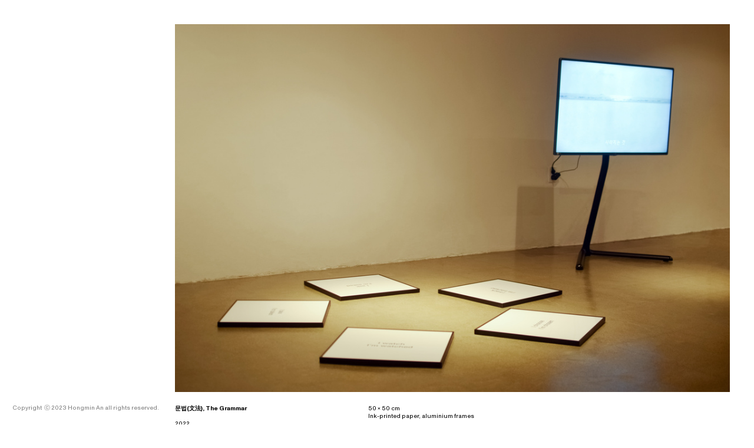

--- FILE ---
content_type: text/html; charset=UTF-8
request_url: https://anhongmin.com/The-Grammar
body_size: 23655
content:
<!DOCTYPE html>
<!-- 

        Running on cargo.site

-->
<html lang="en" data-predefined-style="true" data-css-presets="true" data-css-preset data-typography-preset>
	<head>
<script>
				var __cargo_context__ = 'live';
				var __cargo_js_ver__ = 'c=2806793921';
				var __cargo_maint__ = false;
				
				
			</script>
					<meta http-equiv="X-UA-Compatible" content="IE=edge,chrome=1">
		<meta http-equiv="Content-Type" content="text/html; charset=utf-8">
		<meta name="viewport" content="initial-scale=1.0, maximum-scale=1.0, user-scalable=no">
		
			<meta name="robots" content="index,follow">
		<title>The Grammar — Hongmin An</title>
		<meta name="description" content="문법(文法), The Grammar 2022 50 x 50 cm Ink-printed paper, aluminium frames These texts are sharing ideas around passive and active, own and against,...">
				<meta name="twitter:card" content="summary_large_image">
		<meta name="twitter:title" content="The Grammar — Hongmin An">
		<meta name="twitter:description" content="문법(文法), The Grammar 2022 50 x 50 cm Ink-printed paper, aluminium frames These texts are sharing ideas around passive and active, own and against,...">
		<meta name="twitter:image" content="https://freight.cargo.site/w/1200/i/97b9eca3116a8b9f39baf44166a589ac4714bae1719096ddde025a1cfa37bcfa/1_page-0001.jpg">
		<meta property="og:locale" content="en_US">
		<meta property="og:title" content="The Grammar — Hongmin An">
		<meta property="og:description" content="문법(文法), The Grammar 2022 50 x 50 cm Ink-printed paper, aluminium frames These texts are sharing ideas around passive and active, own and against,...">
		<meta property="og:url" content="https://anhongmin.com/The-Grammar">
		<meta property="og:image" content="https://freight.cargo.site/w/1200/i/97b9eca3116a8b9f39baf44166a589ac4714bae1719096ddde025a1cfa37bcfa/1_page-0001.jpg">
		<meta property="og:type" content="website">

		<link rel="preconnect" href="https://static.cargo.site" crossorigin>
		<link rel="preconnect" href="https://freight.cargo.site" crossorigin>
				<link rel="preconnect" href="https://type.cargo.site" crossorigin>

		<!--<link rel="preload" href="https://static.cargo.site/assets/social/IconFont-Regular-0.9.3.woff2" as="font" type="font/woff" crossorigin>-->

		

		<link href="https://freight.cargo.site/t/original/i/405b14379e09d9553c380b0f046e5c1564fbe954f781ceedeb278b50222616d5/An.ico" rel="shortcut icon">
		<link href="https://anhongmin.com/rss" rel="alternate" type="application/rss+xml" title="Hongmin An feed">

		<link href="https://anhongmin.com/stylesheet?c=2806793921&1689108208" id="member_stylesheet" rel="stylesheet" type="text/css" />
<style id="">@font-face{font-family:Icons;src:url(https://static.cargo.site/assets/social/IconFont-Regular-0.9.3.woff2);unicode-range:U+E000-E15C,U+F0000,U+FE0E}@font-face{font-family:Icons;src:url(https://static.cargo.site/assets/social/IconFont-Regular-0.9.3.woff2);font-weight:240;unicode-range:U+E000-E15C,U+F0000,U+FE0E}@font-face{font-family:Icons;src:url(https://static.cargo.site/assets/social/IconFont-Regular-0.9.3.woff2);unicode-range:U+E000-E15C,U+F0000,U+FE0E;font-weight:400}@font-face{font-family:Icons;src:url(https://static.cargo.site/assets/social/IconFont-Regular-0.9.3.woff2);unicode-range:U+E000-E15C,U+F0000,U+FE0E;font-weight:600}@font-face{font-family:Icons;src:url(https://static.cargo.site/assets/social/IconFont-Regular-0.9.3.woff2);unicode-range:U+E000-E15C,U+F0000,U+FE0E;font-weight:800}@font-face{font-family:Icons;src:url(https://static.cargo.site/assets/social/IconFont-Regular-0.9.3.woff2);unicode-range:U+E000-E15C,U+F0000,U+FE0E;font-style:italic}@font-face{font-family:Icons;src:url(https://static.cargo.site/assets/social/IconFont-Regular-0.9.3.woff2);unicode-range:U+E000-E15C,U+F0000,U+FE0E;font-weight:200;font-style:italic}@font-face{font-family:Icons;src:url(https://static.cargo.site/assets/social/IconFont-Regular-0.9.3.woff2);unicode-range:U+E000-E15C,U+F0000,U+FE0E;font-weight:400;font-style:italic}@font-face{font-family:Icons;src:url(https://static.cargo.site/assets/social/IconFont-Regular-0.9.3.woff2);unicode-range:U+E000-E15C,U+F0000,U+FE0E;font-weight:600;font-style:italic}@font-face{font-family:Icons;src:url(https://static.cargo.site/assets/social/IconFont-Regular-0.9.3.woff2);unicode-range:U+E000-E15C,U+F0000,U+FE0E;font-weight:800;font-style:italic}body.iconfont-loading,body.iconfont-loading *{color:transparent!important}body{-moz-osx-font-smoothing:grayscale;-webkit-font-smoothing:antialiased;-webkit-text-size-adjust:none}body.no-scroll{overflow:hidden}/*!
 * Content
 */.page{word-wrap:break-word}:focus{outline:0}.pointer-events-none{pointer-events:none}.pointer-events-auto{pointer-events:auto}.pointer-events-none .page_content .audio-player,.pointer-events-none .page_content .shop_product,.pointer-events-none .page_content a,.pointer-events-none .page_content audio,.pointer-events-none .page_content button,.pointer-events-none .page_content details,.pointer-events-none .page_content iframe,.pointer-events-none .page_content img,.pointer-events-none .page_content input,.pointer-events-none .page_content video{pointer-events:auto}.pointer-events-none .page_content *>a,.pointer-events-none .page_content>a{position:relative}s *{text-transform:inherit}#toolset{position:fixed;bottom:10px;right:10px;z-index:8}.mobile #toolset,.template_site_inframe #toolset{display:none}#toolset a{display:block;height:24px;width:24px;margin:0;padding:0;text-decoration:none;background:rgba(0,0,0,.2)}#toolset a:hover{background:rgba(0,0,0,.8)}[data-adminview] #toolset a,[data-adminview] #toolset_admin a{background:rgba(0,0,0,.04);pointer-events:none;cursor:default}#toolset_admin a:active{background:rgba(0,0,0,.7)}#toolset_admin a svg>*{transform:scale(1.1) translate(0,-.5px);transform-origin:50% 50%}#toolset_admin a svg{pointer-events:none;width:100%!important;height:auto!important}#following-container{overflow:auto;-webkit-overflow-scrolling:touch}#following-container iframe{height:100%;width:100%;position:absolute;top:0;left:0;right:0;bottom:0}:root{--following-width:-400px;--following-animation-duration:450ms}@keyframes following-open{0%{transform:translateX(0)}100%{transform:translateX(var(--following-width))}}@keyframes following-open-inverse{0%{transform:translateX(0)}100%{transform:translateX(calc(-1 * var(--following-width)))}}@keyframes following-close{0%{transform:translateX(var(--following-width))}100%{transform:translateX(0)}}@keyframes following-close-inverse{0%{transform:translateX(calc(-1 * var(--following-width)))}100%{transform:translateX(0)}}body.animate-left{animation:following-open var(--following-animation-duration);animation-fill-mode:both;animation-timing-function:cubic-bezier(.24,1,.29,1)}#following-container.animate-left{animation:following-close-inverse var(--following-animation-duration);animation-fill-mode:both;animation-timing-function:cubic-bezier(.24,1,.29,1)}#following-container.animate-left #following-frame{animation:following-close var(--following-animation-duration);animation-fill-mode:both;animation-timing-function:cubic-bezier(.24,1,.29,1)}body.animate-right{animation:following-close var(--following-animation-duration);animation-fill-mode:both;animation-timing-function:cubic-bezier(.24,1,.29,1)}#following-container.animate-right{animation:following-open-inverse var(--following-animation-duration);animation-fill-mode:both;animation-timing-function:cubic-bezier(.24,1,.29,1)}#following-container.animate-right #following-frame{animation:following-open var(--following-animation-duration);animation-fill-mode:both;animation-timing-function:cubic-bezier(.24,1,.29,1)}.slick-slider{position:relative;display:block;-moz-box-sizing:border-box;box-sizing:border-box;-webkit-user-select:none;-moz-user-select:none;-ms-user-select:none;user-select:none;-webkit-touch-callout:none;-khtml-user-select:none;-ms-touch-action:pan-y;touch-action:pan-y;-webkit-tap-highlight-color:transparent}.slick-list{position:relative;display:block;overflow:hidden;margin:0;padding:0}.slick-list:focus{outline:0}.slick-list.dragging{cursor:pointer;cursor:hand}.slick-slider .slick-list,.slick-slider .slick-track{transform:translate3d(0,0,0);will-change:transform}.slick-track{position:relative;top:0;left:0;display:block}.slick-track:after,.slick-track:before{display:table;content:'';width:1px;height:1px;margin-top:-1px;margin-left:-1px}.slick-track:after{clear:both}.slick-loading .slick-track{visibility:hidden}.slick-slide{display:none;float:left;height:100%;min-height:1px}[dir=rtl] .slick-slide{float:right}.content .slick-slide img{display:inline-block}.content .slick-slide img:not(.image-zoom){cursor:pointer}.content .scrub .slick-list,.content .scrub .slick-slide img:not(.image-zoom){cursor:ew-resize}body.slideshow-scrub-dragging *{cursor:ew-resize!important}.content .slick-slide img:not([src]),.content .slick-slide img[src='']{width:100%;height:auto}.slick-slide.slick-loading img{display:none}.slick-slide.dragging img{pointer-events:none}.slick-initialized .slick-slide{display:block}.slick-loading .slick-slide{visibility:hidden}.slick-vertical .slick-slide{display:block;height:auto;border:1px solid transparent}.slick-arrow.slick-hidden{display:none}.slick-arrow{position:absolute;z-index:9;width:0;top:0;height:100%;cursor:pointer;will-change:opacity;-webkit-transition:opacity 333ms cubic-bezier(.4,0,.22,1);transition:opacity 333ms cubic-bezier(.4,0,.22,1)}.slick-arrow.hidden{opacity:0}.slick-arrow svg{position:absolute;width:36px;height:36px;top:0;left:0;right:0;bottom:0;margin:auto;transform:translate(.25px,.25px)}.slick-arrow svg.right-arrow{transform:translate(.25px,.25px) scaleX(-1)}.slick-arrow svg:active{opacity:.75}.slick-arrow svg .arrow-shape{fill:none!important;stroke:#fff;stroke-linecap:square}.slick-arrow svg .arrow-outline{fill:none!important;stroke-width:2.5px;stroke:rgba(0,0,0,.6);stroke-linecap:square}.slick-arrow.slick-next{right:0;text-align:right}.slick-next svg,.wallpaper-navigation .slick-next svg{margin-right:10px}.mobile .slick-next svg{margin-right:10px}.slick-arrow.slick-prev{text-align:left}.slick-prev svg,.wallpaper-navigation .slick-prev svg{margin-left:10px}.mobile .slick-prev svg{margin-left:10px}.loading_animation{display:none;vertical-align:middle;z-index:15;line-height:0;pointer-events:none;border-radius:100%}.loading_animation.hidden{display:none}.loading_animation.pulsing{opacity:0;display:inline-block;animation-delay:.1s;-webkit-animation-delay:.1s;-moz-animation-delay:.1s;animation-duration:12s;animation-iteration-count:infinite;animation:fade-pulse-in .5s ease-in-out;-moz-animation:fade-pulse-in .5s ease-in-out;-webkit-animation:fade-pulse-in .5s ease-in-out;-webkit-animation-fill-mode:forwards;-moz-animation-fill-mode:forwards;animation-fill-mode:forwards}.loading_animation.pulsing.no-delay{animation-delay:0s;-webkit-animation-delay:0s;-moz-animation-delay:0s}.loading_animation div{border-radius:100%}.loading_animation div svg{max-width:100%;height:auto}.loading_animation div,.loading_animation div svg{width:20px;height:20px}.loading_animation.full-width svg{width:100%;height:auto}.loading_animation.full-width.big svg{width:100px;height:100px}.loading_animation div svg>*{fill:#ccc}.loading_animation div{-webkit-animation:spin-loading 12s ease-out;-webkit-animation-iteration-count:infinite;-moz-animation:spin-loading 12s ease-out;-moz-animation-iteration-count:infinite;animation:spin-loading 12s ease-out;animation-iteration-count:infinite}.loading_animation.hidden{display:none}[data-backdrop] .loading_animation{position:absolute;top:15px;left:15px;z-index:99}.loading_animation.position-absolute.middle{top:calc(50% - 10px);left:calc(50% - 10px)}.loading_animation.position-absolute.topleft{top:0;left:0}.loading_animation.position-absolute.middleright{top:calc(50% - 10px);right:1rem}.loading_animation.position-absolute.middleleft{top:calc(50% - 10px);left:1rem}.loading_animation.gray div svg>*{fill:#999}.loading_animation.gray-dark div svg>*{fill:#666}.loading_animation.gray-darker div svg>*{fill:#555}.loading_animation.gray-light div svg>*{fill:#ccc}.loading_animation.white div svg>*{fill:rgba(255,255,255,.85)}.loading_animation.blue div svg>*{fill:#698fff}.loading_animation.inline{display:inline-block;margin-bottom:.5ex}.loading_animation.inline.left{margin-right:.5ex}@-webkit-keyframes fade-pulse-in{0%{opacity:0}50%{opacity:.5}100%{opacity:1}}@-moz-keyframes fade-pulse-in{0%{opacity:0}50%{opacity:.5}100%{opacity:1}}@keyframes fade-pulse-in{0%{opacity:0}50%{opacity:.5}100%{opacity:1}}@-webkit-keyframes pulsate{0%{opacity:1}50%{opacity:0}100%{opacity:1}}@-moz-keyframes pulsate{0%{opacity:1}50%{opacity:0}100%{opacity:1}}@keyframes pulsate{0%{opacity:1}50%{opacity:0}100%{opacity:1}}@-webkit-keyframes spin-loading{0%{transform:rotate(0)}9%{transform:rotate(1050deg)}18%{transform:rotate(-1090deg)}20%{transform:rotate(-1080deg)}23%{transform:rotate(-1080deg)}28%{transform:rotate(-1095deg)}29%{transform:rotate(-1065deg)}34%{transform:rotate(-1080deg)}35%{transform:rotate(-1050deg)}40%{transform:rotate(-1065deg)}41%{transform:rotate(-1035deg)}44%{transform:rotate(-1035deg)}47%{transform:rotate(-2160deg)}50%{transform:rotate(-2160deg)}56%{transform:rotate(45deg)}60%{transform:rotate(45deg)}80%{transform:rotate(6120deg)}100%{transform:rotate(0)}}@keyframes spin-loading{0%{transform:rotate(0)}9%{transform:rotate(1050deg)}18%{transform:rotate(-1090deg)}20%{transform:rotate(-1080deg)}23%{transform:rotate(-1080deg)}28%{transform:rotate(-1095deg)}29%{transform:rotate(-1065deg)}34%{transform:rotate(-1080deg)}35%{transform:rotate(-1050deg)}40%{transform:rotate(-1065deg)}41%{transform:rotate(-1035deg)}44%{transform:rotate(-1035deg)}47%{transform:rotate(-2160deg)}50%{transform:rotate(-2160deg)}56%{transform:rotate(45deg)}60%{transform:rotate(45deg)}80%{transform:rotate(6120deg)}100%{transform:rotate(0)}}[grid-row]{align-items:flex-start;box-sizing:border-box;display:-webkit-box;display:-webkit-flex;display:-ms-flexbox;display:flex;-webkit-flex-wrap:wrap;-ms-flex-wrap:wrap;flex-wrap:wrap}[grid-col]{box-sizing:border-box}[grid-row] [grid-col].empty:after{content:"\0000A0";cursor:text}body.mobile[data-adminview=content-editproject] [grid-row] [grid-col].empty:after{display:none}[grid-col=auto]{-webkit-box-flex:1;-webkit-flex:1;-ms-flex:1;flex:1}[grid-col=x12]{width:100%}[grid-col=x11]{width:50%}[grid-col=x10]{width:33.33%}[grid-col=x9]{width:25%}[grid-col=x8]{width:20%}[grid-col=x7]{width:16.666666667%}[grid-col=x6]{width:14.285714286%}[grid-col=x5]{width:12.5%}[grid-col=x4]{width:11.111111111%}[grid-col=x3]{width:10%}[grid-col=x2]{width:9.090909091%}[grid-col=x1]{width:8.333333333%}[grid-col="1"]{width:8.33333%}[grid-col="2"]{width:16.66667%}[grid-col="3"]{width:25%}[grid-col="4"]{width:33.33333%}[grid-col="5"]{width:41.66667%}[grid-col="6"]{width:50%}[grid-col="7"]{width:58.33333%}[grid-col="8"]{width:66.66667%}[grid-col="9"]{width:75%}[grid-col="10"]{width:83.33333%}[grid-col="11"]{width:91.66667%}[grid-col="12"]{width:100%}body.mobile [grid-responsive] [grid-col]{width:100%;-webkit-box-flex:none;-webkit-flex:none;-ms-flex:none;flex:none}[data-ce-host=true][contenteditable=true] [grid-pad]{pointer-events:none}[data-ce-host=true][contenteditable=true] [grid-pad]>*{pointer-events:auto}[grid-pad="0"]{padding:0}[grid-pad="0.25"]{padding:.125rem}[grid-pad="0.5"]{padding:.25rem}[grid-pad="0.75"]{padding:.375rem}[grid-pad="1"]{padding:.5rem}[grid-pad="1.25"]{padding:.625rem}[grid-pad="1.5"]{padding:.75rem}[grid-pad="1.75"]{padding:.875rem}[grid-pad="2"]{padding:1rem}[grid-pad="2.5"]{padding:1.25rem}[grid-pad="3"]{padding:1.5rem}[grid-pad="3.5"]{padding:1.75rem}[grid-pad="4"]{padding:2rem}[grid-pad="5"]{padding:2.5rem}[grid-pad="6"]{padding:3rem}[grid-pad="7"]{padding:3.5rem}[grid-pad="8"]{padding:4rem}[grid-pad="9"]{padding:4.5rem}[grid-pad="10"]{padding:5rem}[grid-gutter="0"]{margin:0}[grid-gutter="0.5"]{margin:-.25rem}[grid-gutter="1"]{margin:-.5rem}[grid-gutter="1.5"]{margin:-.75rem}[grid-gutter="2"]{margin:-1rem}[grid-gutter="2.5"]{margin:-1.25rem}[grid-gutter="3"]{margin:-1.5rem}[grid-gutter="3.5"]{margin:-1.75rem}[grid-gutter="4"]{margin:-2rem}[grid-gutter="5"]{margin:-2.5rem}[grid-gutter="6"]{margin:-3rem}[grid-gutter="7"]{margin:-3.5rem}[grid-gutter="8"]{margin:-4rem}[grid-gutter="10"]{margin:-5rem}[grid-gutter="12"]{margin:-6rem}[grid-gutter="14"]{margin:-7rem}[grid-gutter="16"]{margin:-8rem}[grid-gutter="18"]{margin:-9rem}[grid-gutter="20"]{margin:-10rem}small{max-width:100%;text-decoration:inherit}img:not([src]),img[src='']{outline:1px solid rgba(177,177,177,.4);outline-offset:-1px;content:url([data-uri])}img.image-zoom{cursor:-webkit-zoom-in;cursor:-moz-zoom-in;cursor:zoom-in}#imprimatur{color:#333;font-size:10px;font-family:-apple-system,BlinkMacSystemFont,"Segoe UI",Roboto,Oxygen,Ubuntu,Cantarell,"Open Sans","Helvetica Neue",sans-serif,"Sans Serif",Icons;/*!System*/position:fixed;opacity:.3;right:-28px;bottom:160px;transform:rotate(270deg);-ms-transform:rotate(270deg);-webkit-transform:rotate(270deg);z-index:8;text-transform:uppercase;color:#999;opacity:.5;padding-bottom:2px;text-decoration:none}.mobile #imprimatur{display:none}bodycopy cargo-link a{font-family:-apple-system,BlinkMacSystemFont,"Segoe UI",Roboto,Oxygen,Ubuntu,Cantarell,"Open Sans","Helvetica Neue",sans-serif,"Sans Serif",Icons;/*!System*/font-size:12px;font-style:normal;font-weight:400;transform:rotate(270deg);text-decoration:none;position:fixed!important;right:-27px;bottom:100px;text-decoration:none;letter-spacing:normal;background:0 0;border:0;border-bottom:0;outline:0}/*! PhotoSwipe Default UI CSS by Dmitry Semenov | photoswipe.com | MIT license */.pswp--has_mouse .pswp__button--arrow--left,.pswp--has_mouse .pswp__button--arrow--right,.pswp__ui{visibility:visible}.pswp--minimal--dark .pswp__top-bar,.pswp__button{background:0 0}.pswp,.pswp__bg,.pswp__container,.pswp__img--placeholder,.pswp__zoom-wrap,.quick-view-navigation{-webkit-backface-visibility:hidden}.pswp__button{cursor:pointer;opacity:1;-webkit-appearance:none;transition:opacity .2s;-webkit-box-shadow:none;box-shadow:none}.pswp__button-close>svg{top:10px;right:10px;margin-left:auto}.pswp--touch .quick-view-navigation{display:none}.pswp__ui{-webkit-font-smoothing:auto;opacity:1;z-index:1550}.quick-view-navigation{will-change:opacity;-webkit-transition:opacity 333ms cubic-bezier(.4,0,.22,1);transition:opacity 333ms cubic-bezier(.4,0,.22,1)}.quick-view-navigation .pswp__group .pswp__button{pointer-events:auto}.pswp__button>svg{position:absolute;width:36px;height:36px}.quick-view-navigation .pswp__group:active svg{opacity:.75}.pswp__button svg .shape-shape{fill:#fff}.pswp__button svg .shape-outline{fill:#000}.pswp__button-prev>svg{top:0;bottom:0;left:10px;margin:auto}.pswp__button-next>svg{top:0;bottom:0;right:10px;margin:auto}.quick-view-navigation .pswp__group .pswp__button-prev{position:absolute;left:0;top:0;width:0;height:100%}.quick-view-navigation .pswp__group .pswp__button-next{position:absolute;right:0;top:0;width:0;height:100%}.quick-view-navigation .close-button,.quick-view-navigation .left-arrow,.quick-view-navigation .right-arrow{transform:translate(.25px,.25px)}.quick-view-navigation .right-arrow{transform:translate(.25px,.25px) scaleX(-1)}.pswp__button svg .shape-outline{fill:transparent!important;stroke:#000;stroke-width:2.5px;stroke-linecap:square}.pswp__button svg .shape-shape{fill:transparent!important;stroke:#fff;stroke-width:1.5px;stroke-linecap:square}.pswp__bg,.pswp__scroll-wrap,.pswp__zoom-wrap{width:100%;position:absolute}.quick-view-navigation .pswp__group .pswp__button-close{margin:0}.pswp__container,.pswp__item,.pswp__zoom-wrap{right:0;bottom:0;top:0;position:absolute;left:0}.pswp__ui--hidden .pswp__button{opacity:.001}.pswp__ui--hidden .pswp__button,.pswp__ui--hidden .pswp__button *{pointer-events:none}.pswp .pswp__ui.pswp__ui--displaynone{display:none}.pswp__element--disabled{display:none!important}/*! PhotoSwipe main CSS by Dmitry Semenov | photoswipe.com | MIT license */.pswp{position:fixed;display:none;height:100%;width:100%;top:0;left:0;right:0;bottom:0;margin:auto;-ms-touch-action:none;touch-action:none;z-index:9999999;-webkit-text-size-adjust:100%;line-height:initial;letter-spacing:initial;outline:0}.pswp img{max-width:none}.pswp--zoom-disabled .pswp__img{cursor:default!important}.pswp--animate_opacity{opacity:.001;will-change:opacity;-webkit-transition:opacity 333ms cubic-bezier(.4,0,.22,1);transition:opacity 333ms cubic-bezier(.4,0,.22,1)}.pswp--open{display:block}.pswp--zoom-allowed .pswp__img{cursor:-webkit-zoom-in;cursor:-moz-zoom-in;cursor:zoom-in}.pswp--zoomed-in .pswp__img{cursor:-webkit-grab;cursor:-moz-grab;cursor:grab}.pswp--dragging .pswp__img{cursor:-webkit-grabbing;cursor:-moz-grabbing;cursor:grabbing}.pswp__bg{left:0;top:0;height:100%;opacity:0;transform:translateZ(0);will-change:opacity}.pswp__scroll-wrap{left:0;top:0;height:100%}.pswp__container,.pswp__zoom-wrap{-ms-touch-action:none;touch-action:none}.pswp__container,.pswp__img{-webkit-user-select:none;-moz-user-select:none;-ms-user-select:none;user-select:none;-webkit-tap-highlight-color:transparent;-webkit-touch-callout:none}.pswp__zoom-wrap{-webkit-transform-origin:left top;-ms-transform-origin:left top;transform-origin:left top;-webkit-transition:-webkit-transform 222ms cubic-bezier(.4,0,.22,1);transition:transform 222ms cubic-bezier(.4,0,.22,1)}.pswp__bg{-webkit-transition:opacity 222ms cubic-bezier(.4,0,.22,1);transition:opacity 222ms cubic-bezier(.4,0,.22,1)}.pswp--animated-in .pswp__bg,.pswp--animated-in .pswp__zoom-wrap{-webkit-transition:none;transition:none}.pswp--hide-overflow .pswp__scroll-wrap,.pswp--hide-overflow.pswp{overflow:hidden}.pswp__img{position:absolute;width:auto;height:auto;top:0;left:0}.pswp__img--placeholder--blank{background:#222}.pswp--ie .pswp__img{width:100%!important;height:auto!important;left:0;top:0}.pswp__ui--idle{opacity:0}.pswp__error-msg{position:absolute;left:0;top:50%;width:100%;text-align:center;font-size:14px;line-height:16px;margin-top:-8px;color:#ccc}.pswp__error-msg a{color:#ccc;text-decoration:underline}.pswp__error-msg{font-family:-apple-system,BlinkMacSystemFont,"Segoe UI",Roboto,Oxygen,Ubuntu,Cantarell,"Open Sans","Helvetica Neue",sans-serif}.quick-view.mouse-down .iframe-item{pointer-events:none!important}.quick-view-caption-positioner{pointer-events:none;width:100%;height:100%}.quick-view-caption-wrapper{margin:auto;position:absolute;bottom:0;left:0;right:0}.quick-view-horizontal-align-left .quick-view-caption-wrapper{margin-left:0}.quick-view-horizontal-align-right .quick-view-caption-wrapper{margin-right:0}[data-quick-view-caption]{transition:.1s opacity ease-in-out;position:absolute;bottom:0;left:0;right:0}.quick-view-horizontal-align-left [data-quick-view-caption]{text-align:left}.quick-view-horizontal-align-right [data-quick-view-caption]{text-align:right}.quick-view-caption{transition:.1s opacity ease-in-out}.quick-view-caption>*{display:inline-block}.quick-view-caption *{pointer-events:auto}.quick-view-caption.hidden{opacity:0}.shop_product .dropdown_wrapper{flex:0 0 100%;position:relative}.shop_product select{appearance:none;-moz-appearance:none;-webkit-appearance:none;outline:0;-webkit-font-smoothing:antialiased;-moz-osx-font-smoothing:grayscale;cursor:pointer;border-radius:0;white-space:nowrap;overflow:hidden!important;text-overflow:ellipsis}.shop_product select.dropdown::-ms-expand{display:none}.shop_product a{cursor:pointer;border-bottom:none;text-decoration:none}.shop_product a.out-of-stock{pointer-events:none}body.audio-player-dragging *{cursor:ew-resize!important}.audio-player{display:inline-flex;flex:1 0 calc(100% - 2px);width:calc(100% - 2px)}.audio-player .button{height:100%;flex:0 0 3.3rem;display:flex}.audio-player .separator{left:3.3rem;height:100%}.audio-player .buffer{width:0%;height:100%;transition:left .3s linear,width .3s linear}.audio-player.seeking .buffer{transition:left 0s,width 0s}.audio-player.seeking{user-select:none;-webkit-user-select:none;cursor:ew-resize}.audio-player.seeking *{user-select:none;-webkit-user-select:none;cursor:ew-resize}.audio-player .bar{overflow:hidden;display:flex;justify-content:space-between;align-content:center;flex-grow:1}.audio-player .progress{width:0%;height:100%;transition:width .3s linear}.audio-player.seeking .progress{transition:width 0s}.audio-player .pause,.audio-player .play{cursor:pointer;height:100%}.audio-player .note-icon{margin:auto 0;order:2;flex:0 1 auto}.audio-player .title{white-space:nowrap;overflow:hidden;text-overflow:ellipsis;pointer-events:none;user-select:none;padding:.5rem 0 .5rem 1rem;margin:auto auto auto 0;flex:0 3 auto;min-width:0;width:100%}.audio-player .total-time{flex:0 1 auto;margin:auto 0}.audio-player .current-time,.audio-player .play-text{flex:0 1 auto;margin:auto 0}.audio-player .stream-anim{user-select:none;margin:auto auto auto 0}.audio-player .stream-anim span{display:inline-block}.audio-player .buffer,.audio-player .current-time,.audio-player .note-svg,.audio-player .play-text,.audio-player .separator,.audio-player .total-time{user-select:none;pointer-events:none}.audio-player .buffer,.audio-player .play-text,.audio-player .progress{position:absolute}.audio-player,.audio-player .bar,.audio-player .button,.audio-player .current-time,.audio-player .note-icon,.audio-player .pause,.audio-player .play,.audio-player .total-time{position:relative}body.mobile .audio-player,body.mobile .audio-player *{-webkit-touch-callout:none}#standalone-admin-frame{border:0;width:400px;position:absolute;right:0;top:0;height:100vh;z-index:99}body[standalone-admin=true] #standalone-admin-frame{transform:translate(0,0)}body[standalone-admin=true] .main_container{width:calc(100% - 400px)}body[standalone-admin=false] #standalone-admin-frame{transform:translate(100%,0)}body[standalone-admin=false] .main_container{width:100%}.toggle_standaloneAdmin{position:fixed;top:0;right:400px;height:40px;width:40px;z-index:999;cursor:pointer;background-color:rgba(0,0,0,.4)}.toggle_standaloneAdmin:active{opacity:.7}body[standalone-admin=false] .toggle_standaloneAdmin{right:0}.toggle_standaloneAdmin *{color:#fff;fill:#fff}.toggle_standaloneAdmin svg{padding:6px;width:100%;height:100%;opacity:.85}body[standalone-admin=false] .toggle_standaloneAdmin #close,body[standalone-admin=true] .toggle_standaloneAdmin #backdropsettings{display:none}.toggle_standaloneAdmin>div{width:100%;height:100%}#admin_toggle_button{position:fixed;top:50%;transform:translate(0,-50%);right:400px;height:36px;width:12px;z-index:999;cursor:pointer;background-color:rgba(0,0,0,.09);padding-left:2px;margin-right:5px}#admin_toggle_button .bar{content:'';background:rgba(0,0,0,.09);position:fixed;width:5px;bottom:0;top:0;z-index:10}#admin_toggle_button:active{background:rgba(0,0,0,.065)}#admin_toggle_button *{color:#fff;fill:#fff}#admin_toggle_button svg{padding:0;width:16px;height:36px;margin-left:1px;opacity:1}#admin_toggle_button svg *{fill:#fff;opacity:1}#admin_toggle_button[data-state=closed] .toggle_admin_close{display:none}#admin_toggle_button[data-state=closed],#admin_toggle_button[data-state=closed] .toggle_admin_open{width:20px;cursor:pointer;margin:0}#admin_toggle_button[data-state=closed] svg{margin-left:2px}#admin_toggle_button[data-state=open] .toggle_admin_open{display:none}select,select *{text-rendering:auto!important}b b{font-weight:inherit}*{-webkit-box-sizing:border-box;-moz-box-sizing:border-box;box-sizing:border-box}customhtml>*{position:relative;z-index:10}body,html{min-height:100vh;margin:0;padding:0}html{touch-action:manipulation;position:relative;background-color:#fff}.main_container{min-height:100vh;width:100%;overflow:hidden}.container{display:-webkit-box;display:-webkit-flex;display:-moz-box;display:-ms-flexbox;display:flex;-webkit-flex-wrap:wrap;-moz-flex-wrap:wrap;-ms-flex-wrap:wrap;flex-wrap:wrap;max-width:100%;width:100%;overflow:visible}.container{align-items:flex-start;-webkit-align-items:flex-start}.page{z-index:2}.page ul li>text-limit{display:block}.content,.content_container,.pinned{-webkit-flex:1 0 auto;-moz-flex:1 0 auto;-ms-flex:1 0 auto;flex:1 0 auto;max-width:100%}.content_container{width:100%}.content_container.full_height{min-height:100vh}.page_background{position:absolute;top:0;left:0;width:100%;height:100%}.page_container{position:relative;overflow:visible;width:100%}.backdrop{position:absolute;top:0;z-index:1;width:100%;height:100%;max-height:100vh}.backdrop>div{position:absolute;top:0;left:0;width:100%;height:100%;-webkit-backface-visibility:hidden;backface-visibility:hidden;transform:translate3d(0,0,0);contain:strict}[data-backdrop].backdrop>div[data-overflowing]{max-height:100vh;position:absolute;top:0;left:0}body.mobile [split-responsive]{display:flex;flex-direction:column}body.mobile [split-responsive] .container{width:100%;order:2}body.mobile [split-responsive] .backdrop{position:relative;height:50vh;width:100%;order:1}body.mobile [split-responsive] [data-auxiliary].backdrop{position:absolute;height:50vh;width:100%;order:1}.page{position:relative;z-index:2}img[data-align=left]{float:left}img[data-align=right]{float:right}[data-rotation]{transform-origin:center center}.content .page_content:not([contenteditable=true]) [data-draggable]{pointer-events:auto!important;backface-visibility:hidden}.preserve-3d{-moz-transform-style:preserve-3d;transform-style:preserve-3d}.content .page_content:not([contenteditable=true]) [data-draggable] iframe{pointer-events:none!important}.dragging-active iframe{pointer-events:none!important}.content .page_content:not([contenteditable=true]) [data-draggable]:active{opacity:1}.content .scroll-transition-fade{transition:transform 1s ease-in-out,opacity .8s ease-in-out}.content .scroll-transition-fade.below-viewport{opacity:0;transform:translateY(40px)}.mobile.full_width .page_container:not([split-layout]) .container_width{width:100%}[data-view=pinned_bottom] .bottom_pin_invisibility{visibility:hidden}.pinned{position:relative;width:100%}.pinned .page_container.accommodate:not(.fixed):not(.overlay){z-index:2}.pinned .page_container.overlay{position:absolute;z-index:4}.pinned .page_container.overlay.fixed{position:fixed}.pinned .page_container.overlay.fixed .page{max-height:100vh;-webkit-overflow-scrolling:touch}.pinned .page_container.overlay.fixed .page.allow-scroll{overflow-y:auto;overflow-x:hidden}.pinned .page_container.overlay.fixed .page.allow-scroll{align-items:flex-start;-webkit-align-items:flex-start}.pinned .page_container .page.allow-scroll::-webkit-scrollbar{width:0;background:0 0;display:none}.pinned.pinned_top .page_container.overlay{left:0;top:0}.pinned.pinned_bottom .page_container.overlay{left:0;bottom:0}div[data-container=set]:empty{margin-top:1px}.thumbnails{position:relative;z-index:1}[thumbnails=grid]{align-items:baseline}[thumbnails=justify] .thumbnail{box-sizing:content-box}[thumbnails][data-padding-zero] .thumbnail{margin-bottom:-1px}[thumbnails=montessori] .thumbnail{pointer-events:auto;position:absolute}[thumbnails] .thumbnail>a{display:block;text-decoration:none}[thumbnails=montessori]{height:0}[thumbnails][data-resizing],[thumbnails][data-resizing] *{cursor:nwse-resize}[thumbnails] .thumbnail .resize-handle{cursor:nwse-resize;width:26px;height:26px;padding:5px;position:absolute;opacity:.75;right:-1px;bottom:-1px;z-index:100}[thumbnails][data-resizing] .resize-handle{display:none}[thumbnails] .thumbnail .resize-handle svg{position:absolute;top:0;left:0}[thumbnails] .thumbnail .resize-handle:hover{opacity:1}[data-can-move].thumbnail .resize-handle svg .resize_path_outline{fill:#fff}[data-can-move].thumbnail .resize-handle svg .resize_path{fill:#000}[thumbnails=montessori] .thumbnail_sizer{height:0;width:100%;position:relative;padding-bottom:100%;pointer-events:none}[thumbnails] .thumbnail img{display:block;min-height:3px;margin-bottom:0}[thumbnails] .thumbnail img:not([src]),img[src=""]{margin:0!important;width:100%;min-height:3px;height:100%!important;position:absolute}[aspect-ratio="1x1"].thumb_image{height:0;padding-bottom:100%;overflow:hidden}[aspect-ratio="4x3"].thumb_image{height:0;padding-bottom:75%;overflow:hidden}[aspect-ratio="16x9"].thumb_image{height:0;padding-bottom:56.25%;overflow:hidden}[thumbnails] .thumb_image{width:100%;position:relative}[thumbnails][thumbnail-vertical-align=top]{align-items:flex-start}[thumbnails][thumbnail-vertical-align=middle]{align-items:center}[thumbnails][thumbnail-vertical-align=bottom]{align-items:baseline}[thumbnails][thumbnail-horizontal-align=left]{justify-content:flex-start}[thumbnails][thumbnail-horizontal-align=middle]{justify-content:center}[thumbnails][thumbnail-horizontal-align=right]{justify-content:flex-end}.thumb_image.default_image>svg{position:absolute;top:0;left:0;bottom:0;right:0;width:100%;height:100%}.thumb_image.default_image{outline:1px solid #ccc;outline-offset:-1px;position:relative}.mobile.full_width [data-view=Thumbnail] .thumbnails_width{width:100%}.content [data-draggable] a:active,.content [data-draggable] img:active{opacity:initial}.content .draggable-dragging{opacity:initial}[data-draggable].draggable_visible{visibility:visible}[data-draggable].draggable_hidden{visibility:hidden}.gallery_card [data-draggable],.marquee [data-draggable]{visibility:inherit}[data-draggable]{visibility:visible;background-color:rgba(0,0,0,.003)}#site_menu_panel_container .image-gallery:not(.initialized){height:0;padding-bottom:100%;min-height:initial}.image-gallery:not(.initialized){min-height:100vh;visibility:hidden;width:100%}.image-gallery .gallery_card img{display:block;width:100%;height:auto}.image-gallery .gallery_card{transform-origin:center}.image-gallery .gallery_card.dragging{opacity:.1;transform:initial!important}.image-gallery:not([image-gallery=slideshow]) .gallery_card iframe:only-child,.image-gallery:not([image-gallery=slideshow]) .gallery_card video:only-child{width:100%;height:100%;top:0;left:0;position:absolute}.image-gallery[image-gallery=slideshow] .gallery_card video[muted][autoplay]:not([controls]),.image-gallery[image-gallery=slideshow] .gallery_card video[muted][data-autoplay]:not([controls]){pointer-events:none}.image-gallery [image-gallery-pad="0"] video:only-child{object-fit:cover;height:calc(100% + 1px)}div.image-gallery>a,div.image-gallery>iframe,div.image-gallery>img,div.image-gallery>video{display:none}[image-gallery-row]{align-items:flex-start;box-sizing:border-box;display:-webkit-box;display:-webkit-flex;display:-ms-flexbox;display:flex;-webkit-flex-wrap:wrap;-ms-flex-wrap:wrap;flex-wrap:wrap}.image-gallery .gallery_card_image{width:100%;position:relative}[data-predefined-style=true] .image-gallery a.gallery_card{display:block;border:none}[image-gallery-col]{box-sizing:border-box}[image-gallery-col=x12]{width:100%}[image-gallery-col=x11]{width:50%}[image-gallery-col=x10]{width:33.33%}[image-gallery-col=x9]{width:25%}[image-gallery-col=x8]{width:20%}[image-gallery-col=x7]{width:16.666666667%}[image-gallery-col=x6]{width:14.285714286%}[image-gallery-col=x5]{width:12.5%}[image-gallery-col=x4]{width:11.111111111%}[image-gallery-col=x3]{width:10%}[image-gallery-col=x2]{width:9.090909091%}[image-gallery-col=x1]{width:8.333333333%}.content .page_content [image-gallery-pad].image-gallery{pointer-events:none}.content .page_content [image-gallery-pad].image-gallery .gallery_card_image>*,.content .page_content [image-gallery-pad].image-gallery .gallery_image_caption{pointer-events:auto}.content .page_content [image-gallery-pad="0"]{padding:0}.content .page_content [image-gallery-pad="0.25"]{padding:.125rem}.content .page_content [image-gallery-pad="0.5"]{padding:.25rem}.content .page_content [image-gallery-pad="0.75"]{padding:.375rem}.content .page_content [image-gallery-pad="1"]{padding:.5rem}.content .page_content [image-gallery-pad="1.25"]{padding:.625rem}.content .page_content [image-gallery-pad="1.5"]{padding:.75rem}.content .page_content [image-gallery-pad="1.75"]{padding:.875rem}.content .page_content [image-gallery-pad="2"]{padding:1rem}.content .page_content [image-gallery-pad="2.5"]{padding:1.25rem}.content .page_content [image-gallery-pad="3"]{padding:1.5rem}.content .page_content [image-gallery-pad="3.5"]{padding:1.75rem}.content .page_content [image-gallery-pad="4"]{padding:2rem}.content .page_content [image-gallery-pad="5"]{padding:2.5rem}.content .page_content [image-gallery-pad="6"]{padding:3rem}.content .page_content [image-gallery-pad="7"]{padding:3.5rem}.content .page_content [image-gallery-pad="8"]{padding:4rem}.content .page_content [image-gallery-pad="9"]{padding:4.5rem}.content .page_content [image-gallery-pad="10"]{padding:5rem}.content .page_content [image-gallery-gutter="0"]{margin:0}.content .page_content [image-gallery-gutter="0.5"]{margin:-.25rem}.content .page_content [image-gallery-gutter="1"]{margin:-.5rem}.content .page_content [image-gallery-gutter="1.5"]{margin:-.75rem}.content .page_content [image-gallery-gutter="2"]{margin:-1rem}.content .page_content [image-gallery-gutter="2.5"]{margin:-1.25rem}.content .page_content [image-gallery-gutter="3"]{margin:-1.5rem}.content .page_content [image-gallery-gutter="3.5"]{margin:-1.75rem}.content .page_content [image-gallery-gutter="4"]{margin:-2rem}.content .page_content [image-gallery-gutter="5"]{margin:-2.5rem}.content .page_content [image-gallery-gutter="6"]{margin:-3rem}.content .page_content [image-gallery-gutter="7"]{margin:-3.5rem}.content .page_content [image-gallery-gutter="8"]{margin:-4rem}.content .page_content [image-gallery-gutter="10"]{margin:-5rem}.content .page_content [image-gallery-gutter="12"]{margin:-6rem}.content .page_content [image-gallery-gutter="14"]{margin:-7rem}.content .page_content [image-gallery-gutter="16"]{margin:-8rem}.content .page_content [image-gallery-gutter="18"]{margin:-9rem}.content .page_content [image-gallery-gutter="20"]{margin:-10rem}[image-gallery=slideshow]:not(.initialized)>*{min-height:1px;opacity:0;min-width:100%}[image-gallery=slideshow][data-constrained-by=height] [image-gallery-vertical-align].slick-track{align-items:flex-start}[image-gallery=slideshow] img.image-zoom:active{opacity:initial}[image-gallery=slideshow].slick-initialized .gallery_card{pointer-events:none}[image-gallery=slideshow].slick-initialized .gallery_card.slick-current{pointer-events:auto}[image-gallery=slideshow] .gallery_card:not(.has_caption){line-height:0}.content .page_content [image-gallery=slideshow].image-gallery>*{pointer-events:auto}.content [image-gallery=slideshow].image-gallery.slick-initialized .gallery_card{overflow:hidden;margin:0;display:flex;flex-flow:row wrap;flex-shrink:0}.content [image-gallery=slideshow].image-gallery.slick-initialized .gallery_card.slick-current{overflow:visible}[image-gallery=slideshow] .gallery_image_caption{opacity:1;transition:opacity .3s;-webkit-transition:opacity .3s;width:100%;margin-left:auto;margin-right:auto;clear:both}[image-gallery-horizontal-align=left] .gallery_image_caption{text-align:left}[image-gallery-horizontal-align=middle] .gallery_image_caption{text-align:center}[image-gallery-horizontal-align=right] .gallery_image_caption{text-align:right}[image-gallery=slideshow][data-slideshow-in-transition] .gallery_image_caption{opacity:0;transition:opacity .3s;-webkit-transition:opacity .3s}[image-gallery=slideshow] .gallery_card_image{width:initial;margin:0;display:inline-block}[image-gallery=slideshow] .gallery_card img{margin:0;display:block}[image-gallery=slideshow][data-exploded]{align-items:flex-start;box-sizing:border-box;display:-webkit-box;display:-webkit-flex;display:-ms-flexbox;display:flex;-webkit-flex-wrap:wrap;-ms-flex-wrap:wrap;flex-wrap:wrap;justify-content:flex-start;align-content:flex-start}[image-gallery=slideshow][data-exploded] .gallery_card{padding:1rem;width:16.666%}[image-gallery=slideshow][data-exploded] .gallery_card_image{height:0;display:block;width:100%}[image-gallery=grid]{align-items:baseline}[image-gallery=grid] .gallery_card.has_caption .gallery_card_image{display:block}[image-gallery=grid] [image-gallery-pad="0"].gallery_card{margin-bottom:-1px}[image-gallery=grid] .gallery_card img{margin:0}[image-gallery=columns] .gallery_card img{margin:0}[image-gallery=justify]{align-items:flex-start}[image-gallery=justify] .gallery_card img{margin:0}[image-gallery=montessori][image-gallery-row]{display:block}[image-gallery=montessori] a.gallery_card,[image-gallery=montessori] div.gallery_card{position:absolute;pointer-events:auto}[image-gallery=montessori][data-can-move] .gallery_card,[image-gallery=montessori][data-can-move] .gallery_card .gallery_card_image,[image-gallery=montessori][data-can-move] .gallery_card .gallery_card_image>*{cursor:move}[image-gallery=montessori]{position:relative;height:0}[image-gallery=freeform] .gallery_card{position:relative}[image-gallery=freeform] [image-gallery-pad="0"].gallery_card{margin-bottom:-1px}[image-gallery-vertical-align]{display:flex;flex-flow:row wrap}[image-gallery-vertical-align].slick-track{display:flex;flex-flow:row nowrap}.image-gallery .slick-list{margin-bottom:-.3px}[image-gallery-vertical-align=top]{align-content:flex-start;align-items:flex-start}[image-gallery-vertical-align=middle]{align-items:center;align-content:center}[image-gallery-vertical-align=bottom]{align-content:flex-end;align-items:flex-end}[image-gallery-horizontal-align=left]{justify-content:flex-start}[image-gallery-horizontal-align=middle]{justify-content:center}[image-gallery-horizontal-align=right]{justify-content:flex-end}.image-gallery[data-resizing],.image-gallery[data-resizing] *{cursor:nwse-resize!important}.image-gallery .gallery_card .resize-handle,.image-gallery .gallery_card .resize-handle *{cursor:nwse-resize!important}.image-gallery .gallery_card .resize-handle{width:26px;height:26px;padding:5px;position:absolute;opacity:.75;right:-1px;bottom:-1px;z-index:10}.image-gallery[data-resizing] .resize-handle{display:none}.image-gallery .gallery_card .resize-handle svg{cursor:nwse-resize!important;position:absolute;top:0;left:0}.image-gallery .gallery_card .resize-handle:hover{opacity:1}[data-can-move].gallery_card .resize-handle svg .resize_path_outline{fill:#fff}[data-can-move].gallery_card .resize-handle svg .resize_path{fill:#000}[image-gallery=montessori] .thumbnail_sizer{height:0;width:100%;position:relative;padding-bottom:100%;pointer-events:none}#site_menu_button{display:block;text-decoration:none;pointer-events:auto;z-index:9;vertical-align:top;cursor:pointer;box-sizing:content-box;font-family:Icons}#site_menu_button.custom_icon{padding:0;line-height:0}#site_menu_button.custom_icon img{width:100%;height:auto}#site_menu_wrapper.disabled #site_menu_button{display:none}#site_menu_wrapper.mobile_only #site_menu_button{display:none}body.mobile #site_menu_wrapper.mobile_only:not(.disabled) #site_menu_button:not(.active){display:block}#site_menu_panel_container[data-type=cargo_menu] #site_menu_panel{display:block;position:fixed;top:0;right:0;bottom:0;left:0;z-index:10;cursor:default}.site_menu{pointer-events:auto;position:absolute;z-index:11;top:0;bottom:0;line-height:0;max-width:400px;min-width:300px;font-size:20px;text-align:left;background:rgba(20,20,20,.95);padding:20px 30px 90px 30px;overflow-y:auto;overflow-x:hidden;display:-webkit-box;display:-webkit-flex;display:-ms-flexbox;display:flex;-webkit-box-orient:vertical;-webkit-box-direction:normal;-webkit-flex-direction:column;-ms-flex-direction:column;flex-direction:column;-webkit-box-pack:start;-webkit-justify-content:flex-start;-ms-flex-pack:start;justify-content:flex-start}body.mobile #site_menu_wrapper .site_menu{-webkit-overflow-scrolling:touch;min-width:auto;max-width:100%;width:100%;padding:20px}#site_menu_wrapper[data-sitemenu-position=bottom-left] #site_menu,#site_menu_wrapper[data-sitemenu-position=top-left] #site_menu{left:0}#site_menu_wrapper[data-sitemenu-position=bottom-right] #site_menu,#site_menu_wrapper[data-sitemenu-position=top-right] #site_menu{right:0}#site_menu_wrapper[data-type=page] .site_menu{right:0;left:0;width:100%;padding:0;margin:0;background:0 0}.site_menu_wrapper.open .site_menu{display:block}.site_menu div{display:block}.site_menu a{text-decoration:none;display:inline-block;color:rgba(255,255,255,.75);max-width:100%;overflow:hidden;white-space:nowrap;text-overflow:ellipsis;line-height:1.4}.site_menu div a.active{color:rgba(255,255,255,.4)}.site_menu div.set-link>a{font-weight:700}.site_menu div.hidden{display:none}.site_menu .close{display:block;position:absolute;top:0;right:10px;font-size:60px;line-height:50px;font-weight:200;color:rgba(255,255,255,.4);cursor:pointer;user-select:none}#site_menu_panel_container .page_container{position:relative;overflow:hidden;background:0 0;z-index:2}#site_menu_panel_container .site_menu_page_wrapper{position:fixed;top:0;left:0;overflow-y:auto;-webkit-overflow-scrolling:touch;height:100%;width:100%;z-index:100}#site_menu_panel_container .site_menu_page_wrapper .backdrop{pointer-events:none}#site_menu_panel_container #site_menu_page_overlay{position:fixed;top:0;right:0;bottom:0;left:0;cursor:default;z-index:1}#shop_button{display:block;text-decoration:none;pointer-events:auto;z-index:9;vertical-align:top;cursor:pointer;box-sizing:content-box;font-family:Icons}#shop_button.custom_icon{padding:0;line-height:0}#shop_button.custom_icon img{width:100%;height:auto}#shop_button.disabled{display:none}.loading[data-loading]{display:none;position:fixed;bottom:8px;left:8px;z-index:100}.new_site_button_wrapper{font-size:1.8rem;font-weight:400;color:rgba(0,0,0,.85);font-family:-apple-system,BlinkMacSystemFont,'Segoe UI',Roboto,Oxygen,Ubuntu,Cantarell,'Open Sans','Helvetica Neue',sans-serif,'Sans Serif',Icons;font-style:normal;line-height:1.4;color:#fff;position:fixed;bottom:0;right:0;z-index:999}body.template_site #toolset{display:none!important}body.mobile .new_site_button{display:none}.new_site_button{display:flex;height:44px;cursor:pointer}.new_site_button .plus{width:44px;height:100%}.new_site_button .plus svg{width:100%;height:100%}.new_site_button .plus svg line{stroke:#000;stroke-width:2px}.new_site_button .plus:after,.new_site_button .plus:before{content:'';width:30px;height:2px}.new_site_button .text{background:#0fce83;display:none;padding:7.5px 15px 7.5px 15px;height:100%;font-size:20px;color:#222}.new_site_button:active{opacity:.8}.new_site_button.show_full .text{display:block}.new_site_button.show_full .plus{display:none}html:not(.admin-wrapper) .template_site #confirm_modal [data-progress] .progress-indicator:after{content:'Generating Site...';padding:7.5px 15px;right:-200px;color:#000}bodycopy svg.marker-overlay,bodycopy svg.marker-overlay *{transform-origin:0 0;-webkit-transform-origin:0 0;box-sizing:initial}bodycopy svg#svgroot{box-sizing:initial}bodycopy svg.marker-overlay{padding:inherit;position:absolute;left:0;top:0;width:100%;height:100%;min-height:1px;overflow:visible;pointer-events:none;z-index:999}bodycopy svg.marker-overlay *{pointer-events:initial}bodycopy svg.marker-overlay text{letter-spacing:initial}bodycopy svg.marker-overlay a{cursor:pointer}.marquee:not(.torn-down){overflow:hidden;width:100%;position:relative;padding-bottom:.25em;padding-top:.25em;margin-bottom:-.25em;margin-top:-.25em;contain:layout}.marquee .marquee_contents{will-change:transform;display:flex;flex-direction:column}.marquee[behavior][direction].torn-down{white-space:normal}.marquee[behavior=bounce] .marquee_contents{display:block;float:left;clear:both}.marquee[behavior=bounce] .marquee_inner{display:block}.marquee[behavior=bounce][direction=vertical] .marquee_contents{width:100%}.marquee[behavior=bounce][direction=diagonal] .marquee_inner:last-child,.marquee[behavior=bounce][direction=vertical] .marquee_inner:last-child{position:relative;visibility:hidden}.marquee[behavior=bounce][direction=horizontal],.marquee[behavior=scroll][direction=horizontal]{white-space:pre}.marquee[behavior=scroll][direction=horizontal] .marquee_contents{display:inline-flex;white-space:nowrap;min-width:100%}.marquee[behavior=scroll][direction=horizontal] .marquee_inner{min-width:100%}.marquee[behavior=scroll] .marquee_inner:first-child{will-change:transform;position:absolute;width:100%;top:0;left:0}.cycle{display:none}</style>
<script type="text/json" data-set="defaults" >{"current_offset":0,"current_page":1,"cargo_url":"hongminan","is_domain":true,"is_mobile":false,"is_tablet":false,"is_phone":false,"api_path":"https:\/\/anhongmin.com\/_api","is_editor":false,"is_template":false,"is_direct_link":true,"direct_link_pid":33088297}</script>
<script type="text/json" data-set="DisplayOptions" >{"user_id":1918421,"pagination_count":24,"title_in_project":true,"disable_project_scroll":false,"learning_cargo_seen":true,"resource_url":null,"total_projects":0,"use_sets":null,"sets_are_clickable":null,"set_links_position":null,"sticky_pages":null,"slideshow_responsive":false,"slideshow_thumbnails_header":true,"layout_options":{"content_position":"right_cover","content_width":"80","content_margin":"5","main_margin":"4","text_alignment":"text_left","vertical_position":"vertical_top","bgcolor":"#fff","WebFontConfig":{"cargo":{"families":{"Nitti Grotesk":{"variants":["n2","i2","n4","i4","n7","i7"]},"Monument Grotesk Variable":{"variants":["n2","n3","n4","n5","n7","n8","n9","n10","i4"]},"Guyot Text":{"variants":["n4","i4","n7","i7"]},"Neue Haas Grotesk":{"variants":["n4","i4","n5","i5","n7","i7"]}}},"system":{"families":{"HelveticaNeue-Light":{"variants":["n4"]},"-apple-system":{"variants":["n4"]}}}},"links_orientation":"links_horizontal","viewport_size":"phone","mobile_zoom":"19","mobile_view":"desktop","mobile_padding":"-5","mobile_formatting":false,"width_unit":"rem","text_width":"66","is_feed":false,"limit_vertical_images":false,"image_zoom":true,"mobile_images_full_width":true,"responsive_columns":"1","responsive_thumbnails_padding":"0.7","enable_sitemenu":false,"sitemenu_mobileonly":false,"menu_position":"top-left","sitemenu_option":"cargo_menu","responsive_row_height":"75","advanced_padding_enabled":false,"main_margin_top":"4","main_margin_right":"4","main_margin_bottom":"4","main_margin_left":"4","mobile_pages_full_width":true,"scroll_transition":true,"image_full_zoom":false,"quick_view_height":"100","quick_view_width":"100","quick_view_alignment":"quick_view_center_center","advanced_quick_view_padding_enabled":false,"quick_view_padding":"2.5","quick_view_padding_top":"2.5","quick_view_padding_bottom":"2.5","quick_view_padding_left":"2.5","quick_view_padding_right":"2.5","quick_content_alignment":"quick_content_center_center","close_quick_view_on_scroll":true,"show_quick_view_ui":true,"quick_view_bgcolor":"rgba(0, 0, 0, 0.85)","quick_view_caption":false},"element_sort":{"no-group":[{"name":"Navigation","isActive":true},{"name":"Header Text","isActive":true},{"name":"Content","isActive":true},{"name":"Header Image","isActive":false}]},"site_menu_options":{"display_type":"page","enable":false,"mobile_only":true,"position":"top-right","single_page_id":33011180,"icon":"\ue130","show_homepage":true,"single_page_url":"Menu","custom_icon":false},"ecommerce_options":{"enable_ecommerce_button":false,"shop_button_position":"top-left","shop_icon":"\ue138","custom_icon":false,"shop_icon_text":"Cart","enable_geofencing":false,"enabled_countries":["AF","AX","AL","DZ","AS","AD","AO","AI","AQ","AG","AR","AM","AW","AU","AT","AZ","BS","BH","BD","BB","BY","BE","BZ","BJ","BM","BT","BO","BQ","BA","BW","BV","BR","IO","BN","BG","BF","BI","KH","CM","CA","CV","KY","CF","TD","CL","CN","CX","CC","CO","KM","CG","CD","CK","CR","CI","HR","CU","CW","CY","CZ","DK","DJ","DM","DO","EC","EG","SV","GQ","ER","EE","ET","FK","FO","FJ","FI","FR","GF","PF","TF","GA","GM","GE","DE","GH","GI","GR","GL","GD","GP","GU","GT","GG","GN","GW","GY","HT","HM","VA","HN","HK","HU","IS","IN","ID","IR","IQ","IE","IM","IL","IT","JM","JP","JE","JO","KZ","KE","KI","KP","KR","KW","KG","LA","LV","LB","LS","LR","LY","LI","LT","LU","MO","MK","MG","MW","MY","MV","ML","MT","MH","MQ","MR","MU","YT","MX","FM","MD","MC","MN","ME","MS","MA","MZ","MM","NA","NR","NP","NL","NC","NZ","NI","NE","NG","NU","NF","MP","NO","OM","PK","PW","PS","PA","PG","PY","PE","PH","PN","PL","PT","PR","QA","RE","RO","RU","RW","BL","SH","KN","LC","MF","PM","VC","WS","SM","ST","SA","SN","RS","SC","SL","SG","SX","SK","SI","SB","SO","ZA","GS","SS","ES","LK","SD","SR","SJ","SZ","SE","CH","SY","TW","TJ","TZ","TH","TL","TG","TK","TO","TT","TN","TR","TM","TC","TV","UG","UA","AE","GB","US","UM","UY","UZ","VU","VE","VN","VG","VI","WF","EH","YE","ZM","ZW"],"icon":""}}</script>
<script type="text/json" data-set="Site" >{"id":"1918421","direct_link":"https:\/\/anhongmin.com","display_url":"anhongmin.com","site_url":"hongminan","account_shop_id":null,"has_ecommerce":false,"has_shop":false,"ecommerce_key_public":null,"cargo_spark_button":false,"following_url":null,"website_title":"Hongmin An","meta_tags":"","meta_description":"","meta_head":"","homepage_id":"33011192","css_url":"https:\/\/anhongmin.com\/stylesheet","rss_url":"https:\/\/anhongmin.com\/rss","js_url":"\/_jsapps\/design\/design.js","favicon_url":"https:\/\/freight.cargo.site\/t\/original\/i\/405b14379e09d9553c380b0f046e5c1564fbe954f781ceedeb278b50222616d5\/An.ico","home_url":"https:\/\/cargo.site","auth_url":"https:\/\/cargo.site","profile_url":null,"profile_width":0,"profile_height":0,"social_image_url":null,"social_width":0,"social_height":0,"social_description":"Cargo","social_has_image":false,"social_has_description":false,"site_menu_icon":null,"site_menu_has_image":false,"custom_html":"<customhtml><\/customhtml>","filter":null,"is_editor":false,"use_hi_res":false,"hiq":null,"progenitor_site":"concreteislands","files":[],"resource_url":"anhongmin.com\/_api\/v0\/site\/1918421"}</script>
<script type="text/json" data-set="ScaffoldingData" >{"id":0,"title":"Hongmin An","project_url":0,"set_id":0,"is_homepage":false,"pin":false,"is_set":true,"in_nav":false,"stack":false,"sort":0,"index":0,"page_count":3,"pin_position":null,"thumbnail_options":null,"pages":[{"id":33011192,"site_id":1918421,"project_url":"Home","direct_link":"https:\/\/anhongmin.com\/Home","type":"page","title":"Home","title_no_html":"Home","tags":"","display":true,"pin":false,"pin_options":null,"in_nav":false,"is_homepage":true,"backdrop_enabled":true,"is_set":false,"stack":false,"excerpt":"2024\nNow It\u2019s Your Turn\n\n\n\n\n\n\n\t\n\n\n\n\n\n2023\n\n\n\u201cI Would Rather Get Away From Them\u201d\n\n\n\n\n\n\n\n\n\t\n\n\n\n\n2023\nHow To Be Normalized:\n\n\n\n\n\n\n\n\n\n\n\n\n\n\n2022\n\n\nThe...","content":"<div grid-row=\"\" grid-pad=\"2\" grid-gutter=\"4\">\n\t<div grid-col=\"x10\" grid-pad=\"2\" class=\"\"><div class=\"im_wrapper\" style=\"text-align: center;\"><br>\n<small>2024<\/small><br><h1>Now It\u2019s Your Turn<\/h1><br><br>\n<br><\/div>\n\n<\/div>\n\t<div grid-col=\"x10\" grid-pad=\"2\" class=\"\"><div style=\"text-align: center;\">\n\n<div style=\"text-align: center;\">\n\n<div style=\"text-align: center;\"><br>\n<small>2023<\/small><br><h1>\n\n<u><a href=\"How-To-Be-Normalized\">\u201cI<\/a> Would Rather Get Away From Them\u201d<\/u><br>\n<\/h1><\/div><br><br>\n<br>\n<\/div><\/div>\n<\/div>\n\t<div grid-col=\"x10\" grid-pad=\"2\" class=\"\"><div style=\"text-align: center;\">\n\n\n<br>\n<small>2023<\/small><br><h1>How To Be Normalized:<\/h1>\n<br>\n<\/div><\/div>\n<\/div><br><br><br><br><br>\n\n<div grid-row=\"\" grid-pad=\"2\" grid-gutter=\"4\"><div grid-col=\"x10\" grid-pad=\"2\" class=\"\"><div style=\"text-align: center\"><br>\n<br><br><small>2022<\/small><br><h1>\n\nThe Grammar<\/h1><\/div>\n\n<br><br><br>\n<br>\n\n<\/div>\n\t<div grid-col=\"x10\" grid-pad=\"2\" class=\"\"><div style=\"text-align: center;\">\n\n<div style=\"text-align: center;\">\n\n<div style=\"text-align: center\"><br>\n<br><br><small>2020<\/small><h1><a href=\"Lactose-Tolerance\" rel=\"history\">\n\nLactose Tolerance<\/a><\/h1><\/div>\n\n<br><br>\n<br>\n<\/div><\/div>\n<br>\n<\/div>\n\t<div grid-col=\"x10\" grid-pad=\"2\" class=\"\"><div style=\"text-align: center;\">\n\n\n<br>\n<br><br><small>2020<\/small><br><h1>\n\n<a href=\"Where-Show-Me-Where-Is-This-Love\" rel=\"history\">\u201cWhere Is It? Show Me. Where Is This Love?\u201d<\/a>\n<\/h1><br>\n<br><br><\/div><\/div><\/div>\n\n<br><br><br><br><br>\n\n<div grid-row=\"\" grid-pad=\"2\" grid-gutter=\"4\"><div grid-col=\"x10\" grid-pad=\"2\" class=\"\"><div style=\"text-align: center\"><br>\n<br><br><small>2018<\/small><br><h1>The Shop<\/h1><\/div><br><br>\n<br>\n\n<\/div>\n\t<div grid-col=\"x10\" grid-pad=\"2\" class=\"\"><div style=\"text-align: center;\">\n\n<div style=\"text-align: center;\">\n\n<div style=\"text-align: center\"><br>\n<br><br><small>2017<\/small><br><h1>\n\n<a href=\"And-Um-This-Is-How-Long-Humans-Have-Been-Here\" rel=\"history\">\u201cAnd, Um, This\u2026 Is How Long Humans Have Been Here.\u201d<\/a>\n\n<\/h1><\/div>\n\n<br><br>\n<br>\n<\/div><\/div>\n<br>\n<\/div>\n\t<div grid-col=\"x10\" grid-pad=\"2\" class=\"\"><div style=\"text-align: center;\">\n\n\n<br>\n<br><br><small>2017<\/small><br><h1>\n\n<a href=\"Everything-You-Need-Is-Already-Inside\" rel=\"history\">Everything You Need Is Already Inside<\/a>\n\n<\/h1><br><br>\n<br><br><\/div><\/div><\/div>\n\n<br><br><br><br><br>\n\n<div grid-row=\"\" grid-pad=\"2\" grid-gutter=\"4\"><div grid-col=\"x10\" grid-pad=\"2\" class=\"\"><div style=\"text-align: center\"><br>\n<br><br><small>2017<\/small><br><h1>\n\n<a href=\"The-Guide\" rel=\"history\">The Guide<\/a><\/h1><\/div>\n\n<br><br><br>\n<br>\n\n<\/div>\n\t<div grid-col=\"x10\" grid-pad=\"2\" class=\"\"><div style=\"text-align: center;\">\n\n<div style=\"text-align: center;\">\n\n<div style=\"text-align: center\"><br>\n<br><br><small><small>2016<\/small><br><h1><a href=\"Help-Yourself\" rel=\"history\">Help Yourself<\/a><\/h1><\/small><h1><\/h1><\/div>\n\n<br><br>\n<br>\n<\/div><\/div>\n<br>\n<\/div>\n\t<div grid-col=\"x10\" grid-pad=\"2\" class=\"\"><div style=\"text-align: center;\">\n\n\n<br>\n<br><br><small><small>2016<\/small><br><h1><a href=\"Creatively-Thinking-About-Creativity\" rel=\"history\">*Creatively Thinking About Creativity*<\/a><\/h1><\/small><h1><\/h1><br><br><\/div><\/div><\/div>\n\n\n<br>","content_no_html":"\n\t\n2024Now It\u2019s Your Turn\n\n\n\n\t\n\n\n\n\n2023\n\n\u201cI Would Rather Get Away From Them\u201d\n\n\n\n\n\t\n\n\n\n2023How To Be Normalized:\n\n\n\n\n\n2022\n\nThe Grammar\n\n\n\n\n\n\t\n\n\n\n\n2020\n\nLactose Tolerance\n\n\n\n\n\n\n\t\n\n\n\n2020\n\n\u201cWhere Is It? Show Me. Where Is This Love?\u201d\n\n\n\n\n\n\n2018The Shop\n\n\n\n\t\n\n\n\n\n2017\n\n\u201cAnd, Um, This\u2026 Is How Long Humans Have Been Here.\u201d\n\n\n\n\n\n\n\n\n\t\n\n\n\n2017\n\nEverything You Need Is Already Inside\n\n\n\n\n\n\n\n2017\n\nThe Guide\n\n\n\n\n\n\t\n\n\n\n\n2016Help Yourself\n\n\n\n\n\n\n\t\n\n\n\n2016*Creatively Thinking About Creativity*\n\n\n","content_partial_html":"\n\t<br>\n2024<br><h1>Now It\u2019s Your Turn<\/h1><br><br>\n<br>\n\n\n\t\n\n\n\n<br>\n2023<br><h1>\n\n<a href=\"How-To-Be-Normalized\">\u201cI<\/a> Would Rather Get Away From Them\u201d<br>\n<\/h1><br><br>\n<br>\n\n\n\t\n\n\n<br>\n2023<br><h1>How To Be Normalized:<\/h1>\n<br>\n\n<br><br><br><br><br>\n\n<br>\n<br><br>2022<br><h1>\n\nThe Grammar<\/h1>\n\n<br><br><br>\n<br>\n\n\n\t\n\n\n\n<br>\n<br><br>2020<h1><a href=\"Lactose-Tolerance\" rel=\"history\">\n\nLactose Tolerance<\/a><\/h1>\n\n<br><br>\n<br>\n\n<br>\n\n\t\n\n\n<br>\n<br><br>2020<br><h1>\n\n<a href=\"Where-Show-Me-Where-Is-This-Love\" rel=\"history\">\u201cWhere Is It? Show Me. Where Is This Love?\u201d<\/a>\n<\/h1><br>\n<br><br>\n\n<br><br><br><br><br>\n\n<br>\n<br><br>2018<br><h1>The Shop<\/h1><br><br>\n<br>\n\n\n\t\n\n\n\n<br>\n<br><br>2017<br><h1>\n\n<a href=\"And-Um-This-Is-How-Long-Humans-Have-Been-Here\" rel=\"history\">\u201cAnd, Um, This\u2026 Is How Long Humans Have Been Here.\u201d<\/a>\n\n<\/h1>\n\n<br><br>\n<br>\n\n<br>\n\n\t\n\n\n<br>\n<br><br>2017<br><h1>\n\n<a href=\"Everything-You-Need-Is-Already-Inside\" rel=\"history\">Everything You Need Is Already Inside<\/a>\n\n<\/h1><br><br>\n<br><br>\n\n<br><br><br><br><br>\n\n<br>\n<br><br>2017<br><h1>\n\n<a href=\"The-Guide\" rel=\"history\">The Guide<\/a><\/h1>\n\n<br><br><br>\n<br>\n\n\n\t\n\n\n\n<br>\n<br><br>2016<br><h1><a href=\"Help-Yourself\" rel=\"history\">Help Yourself<\/a><\/h1><h1><\/h1>\n\n<br><br>\n<br>\n\n<br>\n\n\t\n\n\n<br>\n<br><br>2016<br><h1><a href=\"Creatively-Thinking-About-Creativity\" rel=\"history\">*Creatively Thinking About Creativity*<\/a><\/h1><h1><\/h1><br><br>\n\n\n<br>","thumb":"185625412","thumb_meta":{"thumbnail_crop":{"percentWidth":"100","marginLeft":0,"marginTop":-4.98876,"imageModel":{"id":185625412,"project_id":33011192,"image_ref":"{image 21}","name":"IWouldRather.jpg","hash":"57ce3e67355551ab0a0783716dab29b532bced2671558def4e8e50a23d188eec","width":4782,"height":3167,"sort":0,"exclude_from_backdrop":false,"date_added":"1689870101"},"stored":{"ratio":66.227519866165,"crop_ratio":"16x9"},"cropManuallySet":true}},"thumb_is_visible":false,"sort":0,"index":0,"set_id":0,"page_options":{"using_local_css":true,"local_css":"[local-style=\"33011192\"] .container_width {\n\twidth: 100% \/*!variable_defaults*\/;\n}\n\n[local-style=\"33011192\"] body {\n\tbackground-color: initial \/*!variable_defaults*\/;\n}\n\n[local-style=\"33011192\"] .backdrop {\n\twidth: 100% \/*!background_cover*\/;\n}\n\n[local-style=\"33011192\"] .page {\n\tmin-height: 100vh \/*!page_height_100vh*\/;\n}\n\n[local-style=\"33011192\"] .page_background {\n\tbackground-color: initial \/*!page_container_bgcolor*\/;\n}\n\n[local-style=\"33011192\"] .content_padding {\n\tpadding-top: 8rem \/*!main_margin*\/;\n\tpadding-bottom: 8rem \/*!main_margin*\/;\n\tpadding-left: 8rem \/*!main_margin*\/;\n\tpadding-right: 8rem \/*!main_margin*\/;\n}\n\n[data-predefined-style=\"true\"] [local-style=\"33011192\"] bodycopy {\n}\n\n[data-predefined-style=\"true\"] [local-style=\"33011192\"] bodycopy a {\n}\n\n[data-predefined-style=\"true\"] [local-style=\"33011192\"] bodycopy a:hover {\n}\n\n[data-predefined-style=\"true\"] [local-style=\"33011192\"] h1 {\n}\n\n[data-predefined-style=\"true\"] [local-style=\"33011192\"] h1 a {\n}\n\n[data-predefined-style=\"true\"] [local-style=\"33011192\"] h1 a:hover {\n}\n\n[data-predefined-style=\"true\"] [local-style=\"33011192\"] h2 {\n}\n\n[data-predefined-style=\"true\"] [local-style=\"33011192\"] h2 a {\n}\n\n[data-predefined-style=\"true\"] [local-style=\"33011192\"] h2 a:hover {\n}\n\n[data-predefined-style=\"true\"] [local-style=\"33011192\"] small {\n}\n\n[data-predefined-style=\"true\"] [local-style=\"33011192\"] small a {\n}\n\n[data-predefined-style=\"true\"] [local-style=\"33011192\"] small a:hover {\n}\n\n[local-style=\"33011192\"] .container {\n\tmargin-left: 0 \/*!content_left*\/;\n\tmargin-right: auto \/*!content_left*\/;\n}","local_layout_options":{"split_layout":false,"split_responsive":false,"content_position":"left_cover","content_width":"100","full_height":true,"main_margin":"8","advanced_padding_enabled":false,"main_margin_top":"8","main_margin_right":"8","main_margin_bottom":"8","main_margin_left":"8","page_container_bgcolor":"","show_local_thumbs":false,"page_bgcolor":""}},"set_open":false,"images":[{"id":185625412,"project_id":33011192,"image_ref":"{image 21}","name":"IWouldRather.jpg","hash":"57ce3e67355551ab0a0783716dab29b532bced2671558def4e8e50a23d188eec","width":4782,"height":3167,"sort":0,"exclude_from_backdrop":false,"date_added":"1689870101"},{"id":185625539,"project_id":33011192,"image_ref":"{image 23}","name":"TheGramm.jpg","hash":"edb492acf8a5d63026a65279ca8f13d2af441b25d2d0263f8b2421d8a8945d2f","width":5906,"height":5906,"sort":0,"exclude_from_backdrop":false,"date_added":"1689870149"},{"id":185625580,"project_id":33011192,"image_ref":"{image 24}","name":"LactoseTol.jpg","hash":"633e9b8cdcff15a1c2afdd0bf6a98f33f180c517ac32cfb4081503dedfcaacbf","width":4928,"height":3264,"sort":0,"exclude_from_backdrop":false,"date_added":"1689870177"},{"id":185625612,"project_id":33011192,"image_ref":"{image 26}","name":"SuperPassive.jpg","hash":"9418e3b736066942520091209a838387e2586f3529a077b325d00946295297c3","width":3567,"height":2362,"sort":0,"exclude_from_backdrop":false,"date_added":"1689870208"},{"id":185625620,"project_id":33011192,"image_ref":"{image 27}","name":"ThisIsHowLong.jpg","hash":"9809aac3ffedf91f4b9b367caeab8b62d21c0cb56fb01bcf831f5e7c6cd23d85","width":1417,"height":1890,"sort":0,"exclude_from_backdrop":false,"date_added":"1689870221"},{"id":185625623,"project_id":33011192,"image_ref":"{image 28}","name":"EverythingYouNeed.JPG","hash":"c5f96bd1fc6fe794f39d4158b953181b16b376921242f23e6a1bb179cf203f2b","width":2464,"height":1632,"sort":0,"exclude_from_backdrop":false,"date_added":"1689870236"},{"id":185625626,"project_id":33011192,"image_ref":"{image 29}","name":"TheGuide.jpg","hash":"aa9f99324b19ea3393e5fc0c704532015e3b7b1f3fb64fde669d85a19bafe7e4","width":1612,"height":2162,"sort":0,"exclude_from_backdrop":false,"date_added":"1689870250"},{"id":185625661,"project_id":33011192,"image_ref":"{image 30}","name":"WhereIsIt-.JPG","hash":"95b80754f8487a196f8c1a6377b8b6e7007998f2663bc1568b36ad2dfbfdc9b2","width":4928,"height":3264,"sort":0,"exclude_from_backdrop":false,"date_added":"1689870295"},{"id":185625677,"project_id":33011192,"image_ref":"{image 31}","name":"HelpYourself.jpg","hash":"2b296e1fcb19331969bf62ee419447c5833a03a37e89b9be4ed9973bbeb75122","width":2437,"height":1597,"sort":0,"exclude_from_backdrop":false,"date_added":"1689870308"},{"id":185625680,"project_id":33011192,"image_ref":"{image 32}","name":"CreativelyThinking.jpg","hash":"1f59f6148ac14219d218cbf4a6eeefeed9336723e469634756a76eb5cd6e0381","width":1562,"height":2392,"sort":0,"exclude_from_backdrop":false,"date_added":"1689870321"},{"id":187446490,"project_id":33011192,"image_ref":"{image 34}","name":"HowTo1.jpg","hash":"0813dc88db327c67e1588ebe7348499112f90b18ca4d9ed07d038a78e9280094","width":3174,"height":4837,"sort":0,"exclude_from_backdrop":false,"date_added":"1691551983"}],"backdrop":{"id":5646939,"site_id":1918421,"page_id":33011192,"backdrop_id":3,"backdrop_path":"wallpaper","is_active":true,"data":{"scale_option":"contain","repeat_image":false,"image_alignment":"image_center_center","margin":40,"pattern_size":60,"limit_size":false,"overlay_color":"transparent","bg_color":"transparent","cycle_images":true,"autoplay":true,"slideshow_transition":"fade","transition_timeout":2,"transition_duration":1,"randomize":false,"arrow_navigation":false,"focus_object":"{}","backdrop_viewport_lock":false,"use_image_focus":"false","image":"184718283","requires_webgl":"false"}}},{"id":33011983,"site_id":1918421,"project_url":"Copyright","direct_link":"https:\/\/anhongmin.com\/Copyright","type":"page","title":"Copyright","title_no_html":"Copyright","tags":"","display":false,"pin":true,"pin_options":{"position":"top","overlay":true,"fixed":true},"in_nav":false,"is_homepage":false,"backdrop_enabled":false,"is_set":false,"stack":false,"excerpt":"Copyright\u00a0\n\n\u24d2 2023 Hongmin An all rights reserved.","content":"<span style=\"color: rgba(0, 0, 0, 0.5);\">Copyright&nbsp;\n\n\u24d2 2023 Hongmin An all rights reserved.<\/span>","content_no_html":"Copyright&nbsp;\n\n\u24d2 2023 Hongmin An all rights reserved.","content_partial_html":"<span style=\"color: rgba(0, 0, 0, 0.5);\">Copyright&nbsp;\n\n\u24d2 2023 Hongmin An all rights reserved.<\/span>","thumb":"","thumb_meta":null,"thumb_is_visible":false,"sort":3,"index":0,"set_id":0,"page_options":{"using_local_css":true,"local_css":"[local-style=\"33011983\"] .container_width {\n\twidth: 100% \/*!variable_defaults*\/;\n}\n\n[local-style=\"33011983\"] body {\n}\n\n[local-style=\"33011983\"] .backdrop {\n}\n\n[local-style=\"33011983\"] .page {\n\tmin-height: 100vh \/*!page_height_100vh*\/;\n}\n\n[local-style=\"33011983\"] .page_background {\n\tbackground-color: initial \/*!page_container_bgcolor*\/;\n}\n\n[local-style=\"33011983\"] .content_padding {\n\tpadding-top: 2rem \/*!main_margin*\/;\n\tpadding-bottom: 2rem \/*!main_margin*\/;\n\tpadding-left: 2rem \/*!main_margin*\/;\n\tpadding-right: 2rem \/*!main_margin*\/;\n}\n\n[data-predefined-style=\"true\"] [local-style=\"33011983\"] bodycopy {\n}\n\n[data-predefined-style=\"true\"] [local-style=\"33011983\"] bodycopy a {\n}\n\n[data-predefined-style=\"true\"] [local-style=\"33011983\"] bodycopy a:hover {\n}\n\n[data-predefined-style=\"true\"] [local-style=\"33011983\"] h1 {\n}\n\n[data-predefined-style=\"true\"] [local-style=\"33011983\"] h1 a {\n}\n\n[data-predefined-style=\"true\"] [local-style=\"33011983\"] h1 a:hover {\n}\n\n[data-predefined-style=\"true\"] [local-style=\"33011983\"] h2 {\n}\n\n[data-predefined-style=\"true\"] [local-style=\"33011983\"] h2 a {\n}\n\n[data-predefined-style=\"true\"] [local-style=\"33011983\"] h2 a:hover {\n}\n\n[data-predefined-style=\"true\"] [local-style=\"33011983\"] small {\n}\n\n[data-predefined-style=\"true\"] [local-style=\"33011983\"] small a {\n}\n\n[data-predefined-style=\"true\"] [local-style=\"33011983\"] small a:hover {\n}\n\n[local-style=\"33011983\"] .container {\n\tmargin-left: 0 \/*!content_left*\/;\n\tmargin-right: auto \/*!content_left*\/;\n\talign-items: flex-end \/*!vertical_bottom*\/;\n\t-webkit-align-items: flex-end \/*!vertical_bottom*\/;\n}","local_layout_options":{"split_layout":false,"split_responsive":false,"full_height":true,"advanced_padding_enabled":false,"page_container_bgcolor":"","show_local_thumbs":false,"page_bgcolor":"","content_position":"left_cover","content_width":"100","main_margin":"2","main_margin_top":"2","main_margin_right":"2","main_margin_bottom":"2","main_margin_left":"2","vertical_position":"vertical_bottom"},"pin_options":{"position":"top","overlay":true,"fixed":true}},"set_open":false,"images":[],"backdrop":null},{"id":33011881,"title":"Work","project_url":"Work-1","set_id":0,"is_homepage":false,"pin":false,"is_set":true,"in_nav":false,"stack":false,"sort":4,"index":1,"page_count":0,"pin_position":null,"thumbnail_options":null,"pages":[]},{"id":33088297,"site_id":1918421,"project_url":"The-Grammar","direct_link":"https:\/\/anhongmin.com\/The-Grammar","type":"page","title":"The Grammar","title_no_html":"The Grammar","tags":"","display":false,"pin":false,"pin_options":null,"in_nav":false,"is_homepage":false,"backdrop_enabled":false,"is_set":false,"stack":false,"excerpt":"\ubb38\ubc95(\u6587\u6cd5), The Grammar\n\n\n\n2022\n\t50 x 50 cm\nInk-printed paper, aluminium frames\n\n\n\nThese texts are sharing ideas around passive and active, own and against,...","content":"<img width=\"4928\" height=\"3264\" width_o=\"4928\" height_o=\"3264\" data-src=\"https:\/\/freight.cargo.site\/t\/original\/i\/27d42a13e8cdac8830e032eeacd8e6df65dec7c0f8b5e427a05232eaf6e138f9\/doe.jpg\" data-mid=\"187448130\" border=\"0\" \/><br><br><div grid-row=\"\" grid-pad=\"4\" grid-gutter=\"8\" grid-responsive=\"\">\n\t<div grid-col=\"4\" grid-pad=\"4\"><b>\ubb38\ubc95(\u6587\u6cd5), The Grammar<\/b><br>\n\n<br>2022<\/div>\n\t<div grid-col=\"8\" grid-pad=\"4\">50 x 50 cm<br>Ink-printed paper, aluminium frames<br><br><br>\nThese texts are sharing ideas around passive and active, own and against, autonomy and heteronomy. The work is composed with simple English grammar rules that people with Korean compulsory educational background would easily understand. Through the ideas of either being subjective or objective, the artist is questioning if the society is carrying the individuals or if an individual is leading the society. From having these questions asked, the audience can seek of which grammar form they\u2019ve been living and they want to live as.<\/div><\/div><br><br><br><br><br><br><br><br><br>\n<br>\n<img width=\"5906\" height=\"5906\" width_o=\"5906\" height_o=\"5906\" data-src=\"https:\/\/freight.cargo.site\/t\/original\/i\/bc888d38be517cfa285debf3f2d7ccbf07d1f2b165fd2c04a9477269f4ce1d26\/4_page-0001.jpg\" data-mid=\"185574538\" border=\"0\" \/><img width=\"5906\" height=\"5906\" width_o=\"5906\" height_o=\"5906\" data-src=\"https:\/\/freight.cargo.site\/t\/original\/i\/97b9eca3116a8b9f39baf44166a589ac4714bae1719096ddde025a1cfa37bcfa\/1_page-0001.jpg\" data-mid=\"185574527\" border=\"0\" \/><img width=\"5906\" height=\"5906\" width_o=\"5906\" height_o=\"5906\" data-src=\"https:\/\/freight.cargo.site\/t\/original\/i\/cb7f04a27937426b2c6c1ff044fc0df54200eba7113bd68601144137195da5b1\/2.jpg\" data-mid=\"185574532\" border=\"0\" \/><img width=\"5906\" height=\"5906\" width_o=\"5906\" height_o=\"5906\" data-src=\"https:\/\/freight.cargo.site\/t\/original\/i\/ee4d4695324bec289cdce865adb6638d7c1958a1ee2eab853d2ac5476763a585\/5_page-0001.jpg\" data-mid=\"185574539\" border=\"0\" \/><img width=\"5906\" height=\"5906\" width_o=\"5906\" height_o=\"5906\" data-src=\"https:\/\/freight.cargo.site\/t\/original\/i\/f5868c609cd99d1ce0a825f3b5479e9a4b450aa02d4deb5bc7670a5bd0855b04\/3.jpg\" data-mid=\"185574537\" border=\"0\" \/><br>","content_no_html":"{image 10}\n\t\ubb38\ubc95(\u6587\u6cd5), The Grammar\n\n2022\n\t50 x 50 cmInk-printed paper, aluminium frames\nThese texts are sharing ideas around passive and active, own and against, autonomy and heteronomy. The work is composed with simple English grammar rules that people with Korean compulsory educational background would easily understand. Through the ideas of either being subjective or objective, the artist is questioning if the society is carrying the individuals or if an individual is leading the society. From having these questions asked, the audience can seek of which grammar form they\u2019ve been living and they want to live as.\n\n{image 8}{image 5}{image 6}{image 9}{image 7}","content_partial_html":"<img width=\"4928\" height=\"3264\" width_o=\"4928\" height_o=\"3264\" data-src=\"https:\/\/freight.cargo.site\/t\/original\/i\/27d42a13e8cdac8830e032eeacd8e6df65dec7c0f8b5e427a05232eaf6e138f9\/doe.jpg\" data-mid=\"187448130\" border=\"0\" \/><br><br>\n\t<b>\ubb38\ubc95(\u6587\u6cd5), The Grammar<\/b><br>\n\n<br>2022\n\t50 x 50 cm<br>Ink-printed paper, aluminium frames<br><br><br>\nThese texts are sharing ideas around passive and active, own and against, autonomy and heteronomy. The work is composed with simple English grammar rules that people with Korean compulsory educational background would easily understand. Through the ideas of either being subjective or objective, the artist is questioning if the society is carrying the individuals or if an individual is leading the society. From having these questions asked, the audience can seek of which grammar form they\u2019ve been living and they want to live as.<br><br><br><br><br><br><br><br><br>\n<br>\n<img width=\"5906\" height=\"5906\" width_o=\"5906\" height_o=\"5906\" data-src=\"https:\/\/freight.cargo.site\/t\/original\/i\/bc888d38be517cfa285debf3f2d7ccbf07d1f2b165fd2c04a9477269f4ce1d26\/4_page-0001.jpg\" data-mid=\"185574538\" border=\"0\" \/><img width=\"5906\" height=\"5906\" width_o=\"5906\" height_o=\"5906\" data-src=\"https:\/\/freight.cargo.site\/t\/original\/i\/97b9eca3116a8b9f39baf44166a589ac4714bae1719096ddde025a1cfa37bcfa\/1_page-0001.jpg\" data-mid=\"185574527\" border=\"0\" \/><img width=\"5906\" height=\"5906\" width_o=\"5906\" height_o=\"5906\" data-src=\"https:\/\/freight.cargo.site\/t\/original\/i\/cb7f04a27937426b2c6c1ff044fc0df54200eba7113bd68601144137195da5b1\/2.jpg\" data-mid=\"185574532\" border=\"0\" \/><img width=\"5906\" height=\"5906\" width_o=\"5906\" height_o=\"5906\" data-src=\"https:\/\/freight.cargo.site\/t\/original\/i\/ee4d4695324bec289cdce865adb6638d7c1958a1ee2eab853d2ac5476763a585\/5_page-0001.jpg\" data-mid=\"185574539\" border=\"0\" \/><img width=\"5906\" height=\"5906\" width_o=\"5906\" height_o=\"5906\" data-src=\"https:\/\/freight.cargo.site\/t\/original\/i\/f5868c609cd99d1ce0a825f3b5479e9a4b450aa02d4deb5bc7670a5bd0855b04\/3.jpg\" data-mid=\"185574537\" border=\"0\" \/><br>","thumb":"185574527","thumb_meta":{"thumbnail_crop":{"percentWidth":"100","marginLeft":0,"marginTop":-21.875,"imageModel":{"id":185574527,"project_id":33088297,"image_ref":"{image 5}","name":"1_page-0001.jpg","hash":"97b9eca3116a8b9f39baf44166a589ac4714bae1719096ddde025a1cfa37bcfa","width":5906,"height":5906,"sort":0,"exclude_from_backdrop":false,"date_added":"1689824996"},"stored":{"ratio":100,"crop_ratio":"16x9"},"cropManuallySet":true}},"thumb_is_visible":true,"sort":7,"index":0,"set_id":0,"page_options":{"using_local_css":false,"local_css":"[local-style=\"33088297\"] .container_width {\n}\n\n[local-style=\"33088297\"] body {\n\tbackground-color: initial \/*!variable_defaults*\/;\n}\n\n[local-style=\"33088297\"] .backdrop {\n}\n\n[local-style=\"33088297\"] .page {\n}\n\n[local-style=\"33088297\"] .page_background {\n\tbackground-color: initial \/*!page_container_bgcolor*\/;\n}\n\n[local-style=\"33088297\"] .content_padding {\n}\n\n[data-predefined-style=\"true\"] [local-style=\"33088297\"] bodycopy {\n}\n\n[data-predefined-style=\"true\"] [local-style=\"33088297\"] bodycopy a {\n}\n\n[data-predefined-style=\"true\"] [local-style=\"33088297\"] bodycopy a:hover {\n}\n\n[data-predefined-style=\"true\"] [local-style=\"33088297\"] h1 {\n}\n\n[data-predefined-style=\"true\"] [local-style=\"33088297\"] h1 a {\n}\n\n[data-predefined-style=\"true\"] [local-style=\"33088297\"] h1 a:hover {\n}\n\n[data-predefined-style=\"true\"] [local-style=\"33088297\"] h2 {\n}\n\n[data-predefined-style=\"true\"] [local-style=\"33088297\"] h2 a {\n}\n\n[data-predefined-style=\"true\"] [local-style=\"33088297\"] h2 a:hover {\n}\n\n[data-predefined-style=\"true\"] [local-style=\"33088297\"] small {\n}\n\n[data-predefined-style=\"true\"] [local-style=\"33088297\"] small a {\n}\n\n[data-predefined-style=\"true\"] [local-style=\"33088297\"] small a:hover {\n}","local_layout_options":{"split_layout":false,"split_responsive":false,"full_height":false,"advanced_padding_enabled":false,"page_container_bgcolor":"","show_local_thumbs":false,"page_bgcolor":""}},"set_open":false,"images":[{"id":185574527,"project_id":33088297,"image_ref":"{image 5}","name":"1_page-0001.jpg","hash":"97b9eca3116a8b9f39baf44166a589ac4714bae1719096ddde025a1cfa37bcfa","width":5906,"height":5906,"sort":0,"exclude_from_backdrop":false,"date_added":"1689824996"},{"id":185574532,"project_id":33088297,"image_ref":"{image 6}","name":"2.jpg","hash":"cb7f04a27937426b2c6c1ff044fc0df54200eba7113bd68601144137195da5b1","width":5906,"height":5906,"sort":0,"exclude_from_backdrop":false,"date_added":"1689824996"},{"id":185574537,"project_id":33088297,"image_ref":"{image 7}","name":"3.jpg","hash":"f5868c609cd99d1ce0a825f3b5479e9a4b450aa02d4deb5bc7670a5bd0855b04","width":5906,"height":5906,"sort":0,"exclude_from_backdrop":false,"date_added":"1689824996"},{"id":185574538,"project_id":33088297,"image_ref":"{image 8}","name":"4_page-0001.jpg","hash":"bc888d38be517cfa285debf3f2d7ccbf07d1f2b165fd2c04a9477269f4ce1d26","width":5906,"height":5906,"sort":0,"exclude_from_backdrop":false,"date_added":"1689825001"},{"id":185574539,"project_id":33088297,"image_ref":"{image 9}","name":"5_page-0001.jpg","hash":"ee4d4695324bec289cdce865adb6638d7c1958a1ee2eab853d2ac5476763a585","width":5906,"height":5906,"sort":0,"exclude_from_backdrop":false,"date_added":"1689825001"},{"id":187448130,"project_id":33088297,"image_ref":"{image 10}","name":"doe.jpg","hash":"27d42a13e8cdac8830e032eeacd8e6df65dec7c0f8b5e427a05232eaf6e138f9","width":4928,"height":3264,"sort":0,"exclude_from_backdrop":false,"date_added":"1691554304"}],"backdrop":null}]}</script>
<script type="text/json" data-set="SiteMenu" >{"id":33011180,"site_id":1918421,"project_url":"About","direct_link":"https:\/\/anhongmin.com\/About","type":"page","title":"About","title_no_html":"About","tags":"","display":false,"pin":false,"pin_options":null,"in_nav":true,"is_homepage":false,"backdrop_enabled":false,"is_set":false,"stack":false,"excerpt":"Hongmin An (b.1994) is an interdisciplinary artist based in Seoul and London, who explores various ways of creating including writing, painting, printing and...","content":"<img width=\"2464\" height=\"1632\" width_o=\"2464\" height_o=\"1632\" data-src=\"https:\/\/freight.cargo.site\/t\/original\/i\/0828a28eb6b066839c75eab3d7e3a08b085c5fab1a6ebc5e013d09b76d886141\/4-3.JPG\" data-mid=\"184718868\" border=\"0\" \/>\n\n<b>Hongmin An<\/b> <i>(b.1994)<\/i> is an interdisciplinary artist based in Seoul and London, who explores various ways of creating including writing, painting, printing and installation. She mostly uses readymade as a medium and text as a method to build interactive art pieces to directly deliver her ideas and manifesto.<br>\n\n <br>\n\n\n\n\n\n\n\n<br>\n<br>\n<br>\n<br>\n<b>\ue090\ufe0e Education<\/b><br>\n<br>2020 \u2013 2023<br>\nMA Sculpture, Royal College of Art<br>2015 \u2013 2018<br>\nBA (Hons) Fine Art, Chelsea College of Arts<br>\n\n<br>\n\n<br><br>\n<br>\n<b>\ue090\ufe0e Selected Group Exhibition<\/b><br>\n\n \n\n\n<br>2024<br><blockquote>SOFT &amp; HARD: Beyond Recognition and Queer Coding II, The Art House \u2013 Wakefield, UK<\/blockquote>2023<br><blockquote>\nRCA2023, Truman Brewery&nbsp;\u2013 London, UK<br>\n\n\nSOFT &amp; HARD: Beyond Recognition and Queer Coding, Bermondsey Project Space&nbsp;\u2013 London, UK\n\n<br><\/blockquote>\n\n\n2022<br><blockquote>\n\nTwo Person Exhibition with Youmee Hwang, Space Doe&nbsp;\u2013 Seoul, Korea<br><\/blockquote>\n\n2021<br><blockquote>\n\nFirst Impressions, Safe House 1 &amp; 2&nbsp;\u2013 London, UK<br>WIP Show, Royal College of Art&nbsp;\u2013 Online<br><\/blockquote>\n\n\n\n\n\n\n\n2018<br><blockquote>\nChelsea Summer Show, Chelsea College of Arts&nbsp;\u2013 London, UK\n\n<br>\nInterim Show, Cookhouse&nbsp;\u2013 London, UK\n\n<br>\nTranslation, Triangle Space \u2013 London, UK\n\n<\/blockquote><blockquote>\n\n\n\n\n\n<\/blockquote><blockquote>\n\n<\/blockquote><br><br>\n<br><blockquote><\/blockquote><br><br>\n<br>\n<div class=\"marquee\" speed=\"-10\"><div style=\"text-align: right\"><span style=\"color: rgba(0, 0, 0, 1);\">Website design by <a href=\"https:\/\/minwookpaeng.com\/\" target=\"_blank\">Minwook Paeng\ue06a\ufe0e<\/a><\/span><\/div><\/div>","content_no_html":"{image 1}\n\nHongmin An (b.1994) is an interdisciplinary artist based in Seoul and London, who explores various ways of creating including writing, painting, printing and installation. She mostly uses readymade as a medium and text as a method to build interactive art pieces to directly deliver her ideas and manifesto.\n\n \n\n\n\n\n\n\n\n\n\n\n\n\ue090\ufe0e Education\n2020 \u2013 2023\nMA Sculpture, Royal College of Art2015 \u2013 2018\nBA (Hons) Fine Art, Chelsea College of Arts\n\n\n\n\n\n\ue090\ufe0e Selected Group Exhibition\n\n \n\n\n2024SOFT &amp; HARD: Beyond Recognition and Queer Coding II, The Art House \u2013 Wakefield, UK2023\nRCA2023, Truman Brewery&nbsp;\u2013 London, UK\n\n\nSOFT &amp; HARD: Beyond Recognition and Queer Coding, Bermondsey Project Space&nbsp;\u2013 London, UK\n\n\n\n\n2022\n\nTwo Person Exhibition with Youmee Hwang, Space Doe&nbsp;\u2013 Seoul, Korea\n\n2021\n\nFirst Impressions, Safe House 1 &amp; 2&nbsp;\u2013 London, UKWIP Show, Royal College of Art&nbsp;\u2013 Online\n\n\n\n\n\n\n\n2018\nChelsea Summer Show, Chelsea College of Arts&nbsp;\u2013 London, UK\n\n\nInterim Show, Cookhouse&nbsp;\u2013 London, UK\n\n\nTranslation, Triangle Space \u2013 London, UK\n\n\n\n\n\n\n\n\n\n\n\n\nWebsite design by Minwook Paeng\ue06a\ufe0e","content_partial_html":"<img width=\"2464\" height=\"1632\" width_o=\"2464\" height_o=\"1632\" data-src=\"https:\/\/freight.cargo.site\/t\/original\/i\/0828a28eb6b066839c75eab3d7e3a08b085c5fab1a6ebc5e013d09b76d886141\/4-3.JPG\" data-mid=\"184718868\" border=\"0\" \/>\n\n<b>Hongmin An<\/b> <i>(b.1994)<\/i> is an interdisciplinary artist based in Seoul and London, who explores various ways of creating including writing, painting, printing and installation. She mostly uses readymade as a medium and text as a method to build interactive art pieces to directly deliver her ideas and manifesto.<br>\n\n <br>\n\n\n\n\n\n\n\n<br>\n<br>\n<br>\n<br>\n<b>\ue090\ufe0e Education<\/b><br>\n<br>2020 \u2013 2023<br>\nMA Sculpture, Royal College of Art<br>2015 \u2013 2018<br>\nBA (Hons) Fine Art, Chelsea College of Arts<br>\n\n<br>\n\n<br><br>\n<br>\n<b>\ue090\ufe0e Selected Group Exhibition<\/b><br>\n\n \n\n\n<br>2024<br><blockquote>SOFT &amp; HARD: Beyond Recognition and Queer Coding II, The Art House \u2013 Wakefield, UK<\/blockquote>2023<br><blockquote>\nRCA2023, Truman Brewery&nbsp;\u2013 London, UK<br>\n\n\nSOFT &amp; HARD: Beyond Recognition and Queer Coding, Bermondsey Project Space&nbsp;\u2013 London, UK\n\n<br><\/blockquote>\n\n\n2022<br><blockquote>\n\nTwo Person Exhibition with Youmee Hwang, Space Doe&nbsp;\u2013 Seoul, Korea<br><\/blockquote>\n\n2021<br><blockquote>\n\nFirst Impressions, Safe House 1 &amp; 2&nbsp;\u2013 London, UK<br>WIP Show, Royal College of Art&nbsp;\u2013 Online<br><\/blockquote>\n\n\n\n\n\n\n\n2018<br><blockquote>\nChelsea Summer Show, Chelsea College of Arts&nbsp;\u2013 London, UK\n\n<br>\nInterim Show, Cookhouse&nbsp;\u2013 London, UK\n\n<br>\nTranslation, Triangle Space \u2013 London, UK\n\n<\/blockquote><blockquote>\n\n\n\n\n\n<\/blockquote><blockquote>\n\n<\/blockquote><br><br>\n<br><blockquote><\/blockquote><br><br>\n<br>\n<span style=\"color: rgba(0, 0, 0, 1);\">Website design by <a href=\"https:\/\/minwookpaeng.com\/\" target=\"_blank\">Minwook Paeng\ue06a\ufe0e<\/a><\/span>","thumb":"184718868","thumb_meta":{"thumbnail_crop":{"percentWidth":"100","marginLeft":0,"marginTop":-4.99188,"imageModel":{"id":184718868,"project_id":33011180,"image_ref":"{image 1}","name":"4-3.JPG","hash":"0828a28eb6b066839c75eab3d7e3a08b085c5fab1a6ebc5e013d09b76d886141","width":2464,"height":1632,"sort":0,"exclude_from_backdrop":false,"date_added":"1689043862"},"stored":{"ratio":66.233766233766,"crop_ratio":"16x9"},"cropManuallySet":true}},"thumb_is_visible":false,"sort":2,"index":0,"set_id":0,"page_options":{"using_local_css":true,"local_css":"[local-style=\"33011180\"] .container_width {\n}\n\n[local-style=\"33011180\"] body {\n\tbackground-color: initial \/*!variable_defaults*\/;\n}\n\n[local-style=\"33011180\"] .backdrop {\n\twidth: 100% \/*!background_cover*\/;\n}\n\n[local-style=\"33011180\"] .page {\n\tmin-height: 100vh \/*!page_height_100vh*\/;\n}\n\n[local-style=\"33011180\"] .page_background {\n\tbackground-color: transparent \/*!page_container_bgcolor*\/;\n}\n\n[local-style=\"33011180\"] .content_padding {\n\tpadding-top: 2rem \/*!main_margin*\/;\n\tpadding-bottom: 2rem \/*!main_margin*\/;\n\tpadding-left: 2rem \/*!main_margin*\/;\n\tpadding-right: 2rem \/*!main_margin*\/;\n}\n\n[data-predefined-style=\"true\"] [local-style=\"33011180\"] bodycopy {\n}\n\n[data-predefined-style=\"true\"] [local-style=\"33011180\"] bodycopy a {\n}\n\n[data-predefined-style=\"true\"] [local-style=\"33011180\"] h1 {\n\tcolor: rgb(0, 0, 0);\n}\n\n[data-predefined-style=\"true\"] [local-style=\"33011180\"] h1 a {\n}\n\n[data-predefined-style=\"true\"] [local-style=\"33011180\"] h2 {\n}\n\n[data-predefined-style=\"true\"] [local-style=\"33011180\"] h2 a {\n}\n\n[data-predefined-style=\"true\"] [local-style=\"33011180\"] small {\n}\n\n[data-predefined-style=\"true\"] [local-style=\"33011180\"] small a {\n}\n\n[data-predefined-style=\"true\"] [local-style=\"33011180\"] bodycopy a:hover {\n}\n\n[data-predefined-style=\"true\"] [local-style=\"33011180\"] h1 a:hover {\n}\n\n[data-predefined-style=\"true\"] [local-style=\"33011180\"] h2 a:hover {\n}\n\n[data-predefined-style=\"true\"] [local-style=\"33011180\"] small a:hover {\n}\n\n[local-style=\"33011180\"] .container {\n}","local_layout_options":{"split_layout":false,"split_responsive":false,"full_height":true,"advanced_padding_enabled":false,"page_container_bgcolor":"transparent","show_local_thumbs":false,"page_bgcolor":"","main_margin":"2","main_margin_top":"2","main_margin_right":"2","main_margin_bottom":"2","main_margin_left":"2"}},"set_open":false,"images":[{"id":184718868,"project_id":33011180,"image_ref":"{image 1}","name":"4-3.JPG","hash":"0828a28eb6b066839c75eab3d7e3a08b085c5fab1a6ebc5e013d09b76d886141","width":2464,"height":1632,"sort":0,"exclude_from_backdrop":false,"date_added":"1689043862"}],"backdrop":{"id":5656270,"site_id":1918421,"page_id":33011180,"backdrop_id":6,"backdrop_path":"ripple","is_active":true,"data":{"scaleX":20,"scaleY":29,"scale":1,"target_speed":9,"direction":245,"color":"","hex":"#333","alpha":"0","mouse_interaction":true,"mouse_sensitivity":100,"backdrop_viewport_lock":false,"image":"\/\/static.cargo.site\/assets\/backdrop\/default.jpg","requires_webgl":"true","image_width":"","image_height":""}}}</script>
<script type="text/json" data-set="FirstloadThumbOptions" >{"page_id":"33088297"}</script>
<script type="text/json" data-set="ThumbnailSettings" >{"id":9458047,"name":"Grid","path":"grid","mode_id":1,"site_id":1918421,"page_id":null,"iterator":1,"is_active":true,"data":{"crop":true,"thumb_crop":"16x9","column_size":11,"columns":"2","thumb_horizontal_align":"left","thumbnails_padding":"0.5","responsive":true,"show_title":true,"show_tags":false,"show_excerpt":false,"filter_type":"all","filter_tags":"","filter_set":"","show_thumbs":false,"mobile_data":{"column_size":12,"thumbnails_padding":"1.05","separate_mobile_view":false,"columns":"1"},"meta_data":{},"thumbnails_width":"22","responsive_columns":"1","responsive_row_height":"75","random_limit":999,"responsive_thumbnails_padding":"1.05"}}</script>
<script type="text/json" data-set="ThumbnailModes" >[{"name":"Grid","path":"grid","sort":0,"mode_id":1},{"name":"Columns","path":"columns","sort":1,"mode_id":2},{"name":"Justify","path":"justify","sort":2,"mode_id":3},{"name":"Freeform","path":"freeform","sort":3,"mode_id":5},{"name":"Montessori","path":"montessori","sort":4,"mode_id":4}]</script>
<script type="text/json" data-set="FirstloadThumbnails" >[]</script>
<script type="text/x-handlebars-template" id="loading_animation"><div class="loading_animation pulsing <%= extra_class %> {{ extra_class }}">
	<div>
		<svg class="loading" width="500" height="500" viewBox="0 0 500 500">
		      <path d="M495,201.19a257.61,257.61,0,0,0-14.19-47.05,260.51,260.51,0,0,0-23.17-42.9,253.09,253.09,0,0,0-69.06-68.85,245.21,245.21,0,0,0-42.88-23A227.1,227.1,0,0,0,298.88,5.26,241.81,241.81,0,0,0,249.5.31V0C111.7,0,0,111.7,0,249.5H.32a242.23,242.23,0,0,0,4.93,49.36A227.43,227.43,0,0,0,19.82,345a247.09,247.09,0,0,0,23,43,253.65,253.65,0,0,0,68.87,68.85,260.28,260.28,0,0,0,43,23.19,258.59,258.59,0,0,0,47,14.17,254.37,254.37,0,0,0,47.86,4.69V499c7.64,0,15.16-.47,22.62-1.14.88-.08,1.77-.05,2.66-.14,1.3-.13,2.56-.41,3.86-.56,6.82-.77,13.63-1.66,20.42-3A255.67,255.67,0,0,0,345.86,480a246.52,246.52,0,0,0,42.95-23.19A253.15,253.15,0,0,0,457.64,388a246.55,246.55,0,0,0,23.21-43A256.9,256.9,0,0,0,495,298.19a250.34,250.34,0,0,0,4.71-48.69A246.63,246.63,0,0,0,495,201.19ZM484.14,249.5H249.5V483.27a238.72,238.72,0,0,1-44.83-4.37,245.21,245.21,0,0,1-44-13.26,246.55,246.55,0,0,1-40.28-21.75,237.64,237.64,0,0,1-64.61-64.62,231.25,231.25,0,0,1-21.6-40.37,212.18,212.18,0,0,1-13.63-43.15,226.46,226.46,0,0,1-4.61-46.25H249.5V15.92c.2,0,.39,0,.59,0a227.57,227.57,0,0,1,45.79,4.67,212.11,212.11,0,0,1,43.79,13.26,228.85,228.85,0,0,1,40.22,21.52,237.92,237.92,0,0,1,64.82,64.6,246.65,246.65,0,0,1,21.72,40.2,243.26,243.26,0,0,1,13.28,44.09,231,231,0,0,1,4.43,45.26Z"/>
		</svg>
	</div>
</div></script>
<script type="text/x-handlebars-template" id="page_master">{{#if this.is_set}} {{#each pages}} {{#if this.is_set}} <div data-container="set" data-id="{{id}}"> {{>page_master}} </div> {{else}} {{>page}} {{/if}} {{/each}} {{else}} {{>page}} {{/if}}</script>
<script type="text/x-handlebars-template" id="page">{{#if pin}} {{!-- Do not render pins in this view --}} {{else}} <div data-container="page" class="page_container" {{#if page_options.local_layout_options.split_responsive}}split-responsive {{else}}{{#if page_options.local_layout_options.split_layout}}split-layout {{/if}}{{/if}}local-style="{{id}}" data-id="{{id}}"> <div class="page container container_width" data-container="content" data-id="{{id}}"> <bodycopy class="bodycopy content content_padding"> <div class="page_content clearfix" data-elementresizer data-resize-parent> {{print "content"}} </div> {{{ page_options.svg_overlay }}} </bodycopy> </div> <div class="page_background"></div> <style class="local-css" data-target="{{id}}"> {{{ page_options.local_css }}} </style> {{#if_all backdrop backdrop_enabled}} <div data-backdrop="{{backdrop.backdrop_path}}" class="backdrop" data-view="Backdrop" data-id="{{id}}"> [script type="text/json" data-set="backdrop_data">{{{stringify backdrop}}}[/script> </div> {{/if_all}} </div> {{/if}}</script>
<script type="text/x-handlebars-template" id="content">{{#each content}} {{#if pin}}{{!-- Do not render pins in this view --}} {{else}} {{#if this.is_set}} <div data-container="{{#if this.is_set}}set{{else}}page{{/if}}" data-id="{{id}}"> {{>page_master}} </div> {{else}} {{>page_master}} {{/if}} {{/if}} {{/each}}</script>
<script type="text/x-handlebars-template" id="sitemenu"><div id="site_menu_panel"> <div id="site_menu" class="site_menu"> <div class="page-link home-link {{#if display_options.site_menu_options.show_homepage}} {{else}}hidden{{/if}}"> <a href="" rel="home_page">Homepage</a> <div class="break"></div> </div> {{#each site_menu_tree.pages}} {{>sitemenu_item}} {{/each}} <div class="close">×</div> </div> </div></script>
<script type="text/x-handlebars-template" id="sitemenu_item">{{#if is_set}} {{#if in_nav}} <div class="set-link" data-link-pid="{{id}}" data-prevtype="{{previous_type}}"> {{#if_equal set_id 0}} {{#if has_children}} {{#if_equal previous_type "page"}} <div class="break"></div> {{/if_equal}} {{/if}} {{/if_equal}} {{#if in_nav}} <a href="{{project_url}}" rel="history">{{title}}</a> {{/if}} <div data-set-wrapper {{#if in_nav}}class="indent"{{/if}}> {{/if}} {{#each pages}} {{>sitemenu_item}} {{/each}} {{#if in_nav}} </div> </div> {{/if}} {{else}} {{#if in_nav}} <div class="page-link" data-link-pid="{{id}}" data-prevtype="{{previous_type}}"> <a href="{{project_url}}" rel="history">{{title}}</a> </div> {{/if}} {{/if}}</script>
<script type="text/x-handlebars-template" id="pin"><div class="page_container{{#if pin_options.overlay}} overlay{{/if}}{{#if pin_options.accommodate}} accommodate{{/if}}{{#if pin_options.fixed}} fixed{{/if}}{{#if pin_options.exclude_mobile}} exclude_mobile{{/if}}{{#if pin_options.exclude_desktop}} exclude_desktop{{/if}}{{#if_equal pin_options.position 'bottom'}}{{#unless pin_options.fixed}} bottom_pin_invisibility{{/unless}}{{/if_equal}}" {{#if page_options.local_layout_options.split_responsive}}split-responsive {{else}}{{#if page_options.local_layout_options.split_layout}}split-layout {{/if}}{{/if}}local-style="{{id}}"> <div class="page container container_width clearfix" data-container="content" data-id="{{id}}"> <bodycopy class="bodycopy content content_padding"> {{#if_option "title_in_project"}} {{#if show_title}} <div class="project_title" style="display: none"> {{{title}}} </div> {{/if}} {{/if_option}} <div class="page_content clearfix" data-elementresizer data-resize-parent> {{print "content"}} </div> {{{ page_options.svg_overlay }}} </bodycopy> </div> <div class="page_background"></div> <style class="local-css" data-target="{{id}}"> {{{ page_options.local_css }}} </style> {{#if_all backdrop backdrop_enabled}} <div data-backdrop="{{backdrop.backdrop_path}}" class="backdrop" data-view="Backdrop" data-id="{{backdrop.page_id}}">[script type="text/json" data-set="backdrop_data">{{{stringify backdrop}}}[/script></div> {{/if_all}} </div></script>
<script type="text/x-handlebars-template" id="pinned_top">{{#each pinned}} {{#if pin}} {{#if_equal pin_options.position 'top'}} {{>pin}} {{/if_equal}} {{/if}} {{/each}}</script>
<script type="text/x-handlebars-template" id="pinned_bottom">{{#each pinned}} {{#if pin}} {{#if_equal pin_options.position 'bottom'}} {{>pin}} {{/if_equal}} {{/if}} {{/each}}</script>
<script type="text/x-handlebars-template" id="thumbnail"><div class="container thumbnails_width clearfix"> <div class="content content_padding"> <div class="thumbnails"> {{>thumbnail_subview}} </div> </div> </div></script>
<script src="//static.cargo.site/libs/cargo.apicore.package.jquery213.min.js?c=2806793921&" data-main=""></script>
<script src="https://static.cargo.site/assets/builds/apipackage.min.js?c=2806793921&" data-main=""></script>

	</head>
	<body data-bodyview="" style="visibility: hidden;">
		
		

		<script>
			window.scrollMonitor=function(){var t,i,o,e,s,n=function(){return window.pageYOffset||document.documentElement&&document.documentElement.scrollTop||document.body.scrollTop},h={},c=[],l="visibilityChange",r="enterViewport",a="fullyEnterViewport",p="exitViewport",w="partiallyExitViewport",u="locationChange",m="stateChange",f=[l,r,a,p,w,u,m],d={top:0,bottom:0},b=function(){return window.innerHeight||document.documentElement.clientHeight},v=function(){return Math.max(document.body.scrollHeight,document.documentElement.scrollHeight,document.body.offsetHeight,document.documentElement.offsetHeight,document.documentElement.clientHeight)};function g(){if(h.viewportTop=n(),h.viewportBottom=h.viewportTop+h.viewportHeight,h.documentHeight=v(),h.documentHeight!==t){for(o=c.length;o--;)c[o].recalculateLocation();t=h.documentHeight}}function V(){h.viewportHeight=b(),g(),k()}function I(){clearTimeout(e),e=setTimeout(V,100)}function k(){for(s=c.length;s--;)c[s].update();for(s=c.length;s--;)c[s].triggerCallbacks()}function y(t,o){var e,s,n,c,b,v,g=this;this.watchItem=t,this.offsets=o?o===+o?{top:o,bottom:o}:{top:o.top||d.top,bottom:o.bottom||d.bottom}:d,this.callbacks={};for(var V=0,I=f.length;V<I;V++)g.callbacks[f[V]]=[];function k(t){if(0!==t.length)for(b=t.length;b--;)(v=t[b]).callback.call(g,i),v.isOne&&t.splice(b,1)}this.locked=!1,this.triggerCallbacks=function(){switch(this.isInViewport&&!e&&k(this.callbacks[r]),this.isFullyInViewport&&!s&&k(this.callbacks[a]),this.isAboveViewport!==n&&this.isBelowViewport!==c&&(k(this.callbacks[l]),s||this.isFullyInViewport||(k(this.callbacks[a]),k(this.callbacks[w])),e||this.isInViewport||(k(this.callbacks[r]),k(this.callbacks[p]))),!this.isFullyInViewport&&s&&k(this.callbacks[w]),!this.isInViewport&&e&&k(this.callbacks[p]),this.isInViewport!==e&&k(this.callbacks[l]),!0){case e!==this.isInViewport:case s!==this.isFullyInViewport:case n!==this.isAboveViewport:case c!==this.isBelowViewport:k(this.callbacks[m])}e=this.isInViewport,s=this.isFullyInViewport,n=this.isAboveViewport,c=this.isBelowViewport},this.recalculateLocation=function(){if(!this.locked){var t=this.top,i=this.bottom;if(this.watchItem.nodeName){var o=this.watchItem.style.display;"none"===o&&(this.watchItem.style.display="");var e=this.watchItem.getBoundingClientRect();this.top=e.top+h.viewportTop,this.bottom=e.bottom+h.viewportTop,"none"===o&&(this.watchItem.style.display=o)}else this.watchItem===+this.watchItem?this.watchItem>0?this.top=this.bottom=this.watchItem:this.top=this.bottom=h.documentHeight-this.watchItem:(this.top=this.watchItem.top,this.bottom=this.watchItem.bottom);this.top-=this.offsets.top,this.bottom+=this.offsets.bottom,this.height=this.bottom-this.top,void 0===t&&void 0===i||this.top===t&&this.bottom===i||k(this.callbacks[u])}},this.recalculateLocation(),this.update(),e=this.isInViewport,s=this.isFullyInViewport,n=this.isAboveViewport,c=this.isBelowViewport}h.viewportTop=null,h.viewportBottom=null,h.documentHeight=null,h.viewportHeight=b(),y.prototype={on:function(t,o,e){switch(!0){case t===l&&!this.isInViewport&&this.isAboveViewport:case t===r&&this.isInViewport:case t===a&&this.isFullyInViewport:case t===p&&this.isAboveViewport&&!this.isInViewport:case t===w&&this.isAboveViewport:if(o.call(this,i),e)return}if(!this.callbacks[t])throw new Error("Tried to add a scroll monitor listener of type "+t+". Your options are: "+f.join(", "));this.callbacks[t].push({callback:o,isOne:e||!1})},off:function(t,i){if(!this.callbacks[t])throw new Error("Tried to remove a scroll monitor listener of type "+t+". Your options are: "+f.join(", "));for(var o,e=0;o=this.callbacks[t][e];e++)if(o.callback===i){this.callbacks[t].splice(e,1);break}},one:function(t,i){this.on(t,i,!0)},recalculateSize:function(){this.height=this.watchItem.offsetHeight+this.offsets.top+this.offsets.bottom,this.bottom=this.top+this.height},update:function(){this.isAboveViewport=this.top<h.viewportTop,this.isBelowViewport=this.bottom>h.viewportBottom,this.isInViewport=this.top<=h.viewportBottom&&this.bottom>=h.viewportTop,this.isFullyInViewport=this.top>=h.viewportTop&&this.bottom<=h.viewportBottom||this.isAboveViewport&&this.isBelowViewport},destroy:function(){var t=c.indexOf(this);c.splice(t,1);for(var i=0,o=f.length;i<o;i++)this.callbacks[f[i]].length=0},lock:function(){this.locked=!0},unlock:function(){this.locked=!1}};for(var H=function(t){return function(i,o){this.on.call(this,t,i,o)}},E=0,T=f.length;E<T;E++){var B=f[E];y.prototype[B]=H(B)}try{g()}catch(t){try{window.$(g)}catch(t){throw new Error("If you must put scrollMonitor in the <head>, you must use jQuery.")}}function A(t){i=t,g(),k()}return"#throttle-scroll-monitor"===window.location.hash&&(A=_.throttle(A,66)),window.addEventListener?(window.addEventListener("scroll",A),window.addEventListener("resize",I)):(window.attachEvent("onscroll",A),window.attachEvent("onresize",I)),h.beget=h.create=function(t,i){"string"==typeof t?t=document.querySelector(t):t&&t.length>0&&(t=t[0]);var o=new y(t,i);return c.push(o),o.update(),o},h.update=function(){i=null,g(),k()},h.recalculateLocations=function(){h.documentHeight=0,h.update()},h}();
		</script>

		<customhtml></customhtml>		
		<div class="loading" data-loading="page">
<div class="loading_animation pulsing <%= extra_class %> ">
	<div>
		<svg class="loading" width="500" height="500" viewBox="0 0 500 500">
		      <path d="M495,201.19a257.61,257.61,0,0,0-14.19-47.05,260.51,260.51,0,0,0-23.17-42.9,253.09,253.09,0,0,0-69.06-68.85,245.21,245.21,0,0,0-42.88-23A227.1,227.1,0,0,0,298.88,5.26,241.81,241.81,0,0,0,249.5.31V0C111.7,0,0,111.7,0,249.5H.32a242.23,242.23,0,0,0,4.93,49.36A227.43,227.43,0,0,0,19.82,345a247.09,247.09,0,0,0,23,43,253.65,253.65,0,0,0,68.87,68.85,260.28,260.28,0,0,0,43,23.19,258.59,258.59,0,0,0,47,14.17,254.37,254.37,0,0,0,47.86,4.69V499c7.64,0,15.16-.47,22.62-1.14.88-.08,1.77-.05,2.66-.14,1.3-.13,2.56-.41,3.86-.56,6.82-.77,13.63-1.66,20.42-3A255.67,255.67,0,0,0,345.86,480a246.52,246.52,0,0,0,42.95-23.19A253.15,253.15,0,0,0,457.64,388a246.55,246.55,0,0,0,23.21-43A256.9,256.9,0,0,0,495,298.19a250.34,250.34,0,0,0,4.71-48.69A246.63,246.63,0,0,0,495,201.19ZM484.14,249.5H249.5V483.27a238.72,238.72,0,0,1-44.83-4.37,245.21,245.21,0,0,1-44-13.26,246.55,246.55,0,0,1-40.28-21.75,237.64,237.64,0,0,1-64.61-64.62,231.25,231.25,0,0,1-21.6-40.37,212.18,212.18,0,0,1-13.63-43.15,226.46,226.46,0,0,1-4.61-46.25H249.5V15.92c.2,0,.39,0,.59,0a227.57,227.57,0,0,1,45.79,4.67,212.11,212.11,0,0,1,43.79,13.26,228.85,228.85,0,0,1,40.22,21.52,237.92,237.92,0,0,1,64.82,64.6,246.65,246.65,0,0,1,21.72,40.2,243.26,243.26,0,0,1,13.28,44.09,231,231,0,0,1,4.43,45.26Z"/>
		</svg>
	</div>
</div>		</div>
		
		<div 
	id="site_menu_wrapper" class="disabled mobile_only" 
	data-sitemenu-position="top-right" 
	data-type="page" 
	data-set="SiteMenu"
	data-view="SiteMenu"
>

	<a href="/About" rel="site_menu" id="site_menu_button" class="">

			&#xfe0e;
	</a>
	
	<div id="site_menu_panel_container" data-type="page"><!-- empty container for site menu --></div>

</div>
		<a id="shop_button" rel="show_cart" href class="disabled  ">
			</a>
		<div class="main_container">

			<div data-view="pinned_top" data-set="Scaffolding" data-position="top" class="pinned pinned_top">
				<div class="page_container overlay fixed" local-style="33011983">
	<div class="page container container_width clearfix" data-container="content" data-id="33011983">
		<bodycopy class="bodycopy content content_padding">

			
			<div class="page_content clearfix" data-elementresizer data-resize-parent>
				<projectcontent><span style="color: rgba(0, 0, 0, 0.5);">Copyright&nbsp;

ⓒ 2023 Hongmin An all rights reserved.</span></projectcontent>
			</div>

			
		</bodycopy>
	</div>
	<div class="page_background"></div>
	<style class="local-css" data-target="33011983">
		[local-style="33011983"] .container_width {
	width: 100% /*!variable_defaults*/;
}

[local-style="33011983"] body {
}

[local-style="33011983"] .backdrop {
}

[local-style="33011983"] .page {
	min-height: 100vh /*!page_height_100vh*/;
}

[local-style="33011983"] .page_background {
	background-color: initial /*!page_container_bgcolor*/;
}

[local-style="33011983"] .content_padding {
	padding-top: 2rem /*!main_margin*/;
	padding-bottom: 2rem /*!main_margin*/;
	padding-left: 2rem /*!main_margin*/;
	padding-right: 2rem /*!main_margin*/;
}

[data-predefined-style="true"] [local-style="33011983"] bodycopy {
}

[data-predefined-style="true"] [local-style="33011983"] bodycopy a {
}

[data-predefined-style="true"] [local-style="33011983"] bodycopy a:hover {
}

[data-predefined-style="true"] [local-style="33011983"] h1 {
}

[data-predefined-style="true"] [local-style="33011983"] h1 a {
}

[data-predefined-style="true"] [local-style="33011983"] h1 a:hover {
}

[data-predefined-style="true"] [local-style="33011983"] h2 {
}

[data-predefined-style="true"] [local-style="33011983"] h2 a {
}

[data-predefined-style="true"] [local-style="33011983"] h2 a:hover {
}

[data-predefined-style="true"] [local-style="33011983"] small {
}

[data-predefined-style="true"] [local-style="33011983"] small a {
}

[data-predefined-style="true"] [local-style="33011983"] small a:hover {
}

[local-style="33011983"] .container {
	margin-left: 0 /*!content_left*/;
	margin-right: auto /*!content_left*/;
	align-items: flex-end /*!vertical_bottom*/;
	-webkit-align-items: flex-end /*!vertical_bottom*/;
}
	</style>
	</div>						</div>
			
			<div class="content_container">
<div data-view="Content" data-set="Scaffolding">
	
	

	
	<div data-container="page" class="page_container" local-style="33088297" data-id="33088297">
		
		<div class="page container container_width" data-container="content" data-id="33088297">
			<bodycopy class="bodycopy content content_padding">
				
				<div class="page_content clearfix" data-elementresizer data-resize-parent>
					<projectcontent><img width="4928" height="3264" width_o="4928" height_o="3264" data-src="https://freight.cargo.site/t/original/i/27d42a13e8cdac8830e032eeacd8e6df65dec7c0f8b5e427a05232eaf6e138f9/doe.jpg" data-mid="187448130" border="0" /><br><br><div grid-row="" grid-pad="4" grid-gutter="8" grid-responsive="">
	<div grid-col="4" grid-pad="4"><b>문법(文法), The Grammar</b><br>

<br>2022</div>
	<div grid-col="8" grid-pad="4">50 x 50 cm<br>Ink-printed paper, aluminium frames<br><br><br>
These texts are sharing ideas around passive and active, own and against, autonomy and heteronomy. The work is composed with simple English grammar rules that people with Korean compulsory educational background would easily understand. Through the ideas of either being subjective or objective, the artist is questioning if the society is carrying the individuals or if an individual is leading the society. From having these questions asked, the audience can seek of which grammar form they’ve been living and they want to live as.</div></div><br><br><br><br><br><br><br><br><br>
<br>
<img width="5906" height="5906" width_o="5906" height_o="5906" data-src="https://freight.cargo.site/t/original/i/bc888d38be517cfa285debf3f2d7ccbf07d1f2b165fd2c04a9477269f4ce1d26/4_page-0001.jpg" data-mid="185574538" border="0" /><img width="5906" height="5906" width_o="5906" height_o="5906" data-src="https://freight.cargo.site/t/original/i/97b9eca3116a8b9f39baf44166a589ac4714bae1719096ddde025a1cfa37bcfa/1_page-0001.jpg" data-mid="185574527" border="0" /><img width="5906" height="5906" width_o="5906" height_o="5906" data-src="https://freight.cargo.site/t/original/i/cb7f04a27937426b2c6c1ff044fc0df54200eba7113bd68601144137195da5b1/2.jpg" data-mid="185574532" border="0" /><img width="5906" height="5906" width_o="5906" height_o="5906" data-src="https://freight.cargo.site/t/original/i/ee4d4695324bec289cdce865adb6638d7c1958a1ee2eab853d2ac5476763a585/5_page-0001.jpg" data-mid="185574539" border="0" /><img width="5906" height="5906" width_o="5906" height_o="5906" data-src="https://freight.cargo.site/t/original/i/f5868c609cd99d1ce0a825f3b5479e9a4b450aa02d4deb5bc7670a5bd0855b04/3.jpg" data-mid="185574537" border="0" /><br></projectcontent>
				</div>

				
			</bodycopy>
		</div>

		<div class="page_background"></div>
		
		<style class="local-css" data-target="33088297">
			[local-style="33088297"] .container_width {
}

[local-style="33088297"] body {
	background-color: initial /*!variable_defaults*/;
}

[local-style="33088297"] .backdrop {
}

[local-style="33088297"] .page {
}

[local-style="33088297"] .page_background {
	background-color: initial /*!page_container_bgcolor*/;
}

[local-style="33088297"] .content_padding {
}

[data-predefined-style="true"] [local-style="33088297"] bodycopy {
}

[data-predefined-style="true"] [local-style="33088297"] bodycopy a {
}

[data-predefined-style="true"] [local-style="33088297"] bodycopy a:hover {
}

[data-predefined-style="true"] [local-style="33088297"] h1 {
}

[data-predefined-style="true"] [local-style="33088297"] h1 a {
}

[data-predefined-style="true"] [local-style="33088297"] h1 a:hover {
}

[data-predefined-style="true"] [local-style="33088297"] h2 {
}

[data-predefined-style="true"] [local-style="33088297"] h2 a {
}

[data-predefined-style="true"] [local-style="33088297"] h2 a:hover {
}

[data-predefined-style="true"] [local-style="33088297"] small {
}

[data-predefined-style="true"] [local-style="33088297"] small a {
}

[data-predefined-style="true"] [local-style="33088297"] small a:hover {
}
		</style>
			</div>

				
</div>

<div data-autopaginate></div><div data-view="Thumbnail" data-set="GlobalThumbnails" class="thumbnails">
	<div class="container thumbnails_width clearfix">
		<div class="content content_padding">
			<div class="thumbnails">
			</div>
		</div>
	</div></div>
			</div>

			<div data-view="pinned_bottom" data-set="Scaffolding" data-position="bottom" class="pinned pinned_bottom">
								</div>

		</div>

		<div data-content-ruler class="container container_width"></div>

		<style id="">/*
 * This CSS file has been generated and is served by Cargo Collective Inc
 * and is authorized to be used on Cargo Collective Inc only. 
 *
 * This CSS resource incorporates links to font software which is 
 * the valuable copyrighted property of WebType LLC, The Font Bureau 
 * and/or their suppliers. You may not 
 * attempt to copy, install, redistribute, convert, modify or reverse 
 * engineer this font software. Please contact WebType with any 
 * questions: http://www.webtype.com 
 */

@font-face {
  font-display: block;
  font-family: "Nitti Grotesk";
  src: url("https://type.cargo.site/files/NittiGrotesk-Light.woff") format("woff");
  font-style: normal;
  font-weight: 200;
  unicode-range: U+0000-DFFF, U+F900-FFFD;
}
@font-face {
  font-display: block;
  font-family: "Nitti Grotesk";
  src: url("https://type.cargo.site/files/NittiGrotesk-LightItalic.woff") format("woff");
  font-style: italic;
  font-weight: 200;
  unicode-range: U+0000-DFFF, U+F900-FFFD;
}
@font-face {
  font-display: block;
  font-family: "Nitti Grotesk";
  src: url("https://type.cargo.site/files/NittiGrotesk-Normal.woff") format("woff");
  font-style: normal;
  font-weight: normal;
  unicode-range: U+0000-DFFF, U+F900-FFFD;
}
@font-face {
  font-display: block;
  font-family: "Nitti Grotesk";
  src: url("https://type.cargo.site/files/NittiGrotesk-Italic.woff") format("woff");
  font-style: italic;
  font-weight: normal;
  unicode-range: U+0000-DFFF, U+F900-FFFD;
}
@font-face {
  font-display: block;
  font-family: "Nitti Grotesk";
  src: url("https://type.cargo.site/files/NittiGrotesk-Bold.woff") format("woff");
  font-style: normal;
  font-weight: bold;
  unicode-range: U+0000-DFFF, U+F900-FFFD;
}
@font-face {
  font-display: block;
  font-family: "Nitti Grotesk";
  src: url("https://type.cargo.site/files/NittiGrotesk-BoldItalic.woff") format("woff");
  font-style: italic;
  font-weight: bold;
  unicode-range: U+0000-DFFF, U+F900-FFFD;
}
/*
 * This CSS file has been generated and is served by Cargo Collective Inc
 * and is authorized to be used on Cargo Collective Inc only.
 *
 * This CSS resource incorporates links to font software which is
 * the valuable copyrighted property of Dinamo Typefaces. You may not
 * attempt to copy, install, redistribute, convert, modify or reverse
 * engineer this font software. Please contact Dinamo with any
 * questions: https://abcdinamo.com/
 */
@font-face {
  font-display: block;
  font-family: "Monument Grotesk Mono Variable";
  src: url("https://type.cargo.site/files/CargoMonumentGroteskPlusVariable.woff2") format("woff2-variations"),
    url("https://type.cargo.site/files/CargoMonumentGroteskPlusVariable.woff") format("woff");
  font-style: normal;
  font-weight: 200 900;
  unicode-range: U+0000-DFFF, U+F900-FFFD;
}
@font-face {
  font-display: block;
  font-family: "Monument Grotesk Mono Variable";
  src: url("https://type.cargo.site/files/CargoMonumentGroteskItalicPlusVariable.woff2") format("woff2-variations"),
    url("https://type.cargo.site/files/CargoMonumentGroteskItalicPlusVariable.woff") format("woff");
  font-style: italic;
  font-weight: 200 900;
  unicode-range: U+0000-DFFF, U+F900-FFFD;
}
@font-face {
  font-display: block;
  font-family: "Monument Grotesk Semi-Mono Variable";
  src: url("https://type.cargo.site/files/CargoMonumentGroteskPlusVariable.woff2") format("woff2-variations"),
    url("https://type.cargo.site/files/CargoMonumentGroteskPlusVariable.woff") format("woff");
  font-style: normal;
  font-weight: 200 900;
  unicode-range: U+0000-DFFF, U+F900-FFFD;
}
@font-face {
  font-display: block;
  font-family: "Monument Grotesk Semi-Mono Variable";
  src: url("https://type.cargo.site/files/CargoMonumentGroteskItalicPlusVariable.woff2") format("woff2-variations"),
    url("https://type.cargo.site/files/CargoMonumentGroteskItalicPlusVariable.woff") format("woff");
  font-style: italic;
  font-weight: 200 900;
  unicode-range: U+0000-DFFF, U+F900-FFFD;
}
@font-face {
  font-display: block;
  font-family: "Monument Grotesk Variable";
  src: url("https://type.cargo.site/files/CargoMonumentGroteskPlusVariable.woff2") format("woff2-variations"),
    url("https://type.cargo.site/files/CargoMonumentGroteskPlusVariable.woff") format("woff");
  font-style: normal;
  font-weight: 200 1000;
  unicode-range: U+0000-DFFF, U+F900-FFFD;
}
@font-face {
  font-display: block;
  font-family: "Monument Grotesk Variable";
  src: url("https://type.cargo.site/files/CargoMonumentGroteskItalicPlusVariable.woff2") format("woff2-variations"),
    url("https://type.cargo.site/files/CargoMonumentGroteskItalicPlusVariable.woff") format("woff");
  font-style: italic;
  font-weight: 200 1000;
  unicode-range: U+0000-DFFF, U+F900-FFFD;
}
@font-face {
  font-display: block;
  font-family: "Guyot Text";
  src: url("https://type.cargo.site/files/GuyotText-Regular.woff") format("woff");
  font-style: normal;
  font-weight: normal;
  unicode-range: U+0000-DFFF, U+F900-FFFD;
}
@font-face {
  font-display: block;
  font-family: "Guyot Text";
  src: url("https://type.cargo.site/files/GuyotText-Italic.woff") format("woff");
  font-style: italic;
  font-weight: normal;
  unicode-range: U+0000-DFFF, U+F900-FFFD;
}
@font-face {
  font-display: block;
  font-family: "Guyot Text";
  src: url("https://type.cargo.site/files/GuyotText-Bold.woff") format("woff");
  font-style: normal;
  font-weight: bold;
  unicode-range: U+0000-DFFF, U+F900-FFFD;
}
@font-face {
  font-display: block;
  font-family: "Guyot Text";
  src: url("https://type.cargo.site/files/GuyotText-BoldItalic.woff") format("woff");
  font-style: italic;
  font-weight: bold;
  unicode-range: U+0000-DFFF, U+F900-FFFD;
}
@font-face {
  font-display: block;
  font-family: "Neue Haas Grotesk";
  src: url("https://type.cargo.site/files/NeueHaasGroteskText-Regular.woff") format("woff");
  font-style: normal;
  font-weight: normal;
  unicode-range: U+0000-DFFF, U+F900-FFFD;
}
@font-face {
  font-display: block;
  font-family: "Neue Haas Grotesk";
  src: url("https://type.cargo.site/files/NeueHaasGroteskText-Italic.woff") format("woff");
  font-style: italic;
  font-weight: normal;
  unicode-range: U+0000-DFFF, U+F900-FFFD;
}
@font-face {
  font-display: block;
  font-family: "Neue Haas Grotesk";
  src: url("https://type.cargo.site/files/NeueHaasGroteskText-Medium.woff") format("woff");
  font-style: normal;
  font-weight: 500;
  unicode-range: U+0000-DFFF, U+F900-FFFD;
}
@font-face {
  font-display: block;
  font-family: "Neue Haas Grotesk";
  src: url("https://type.cargo.site/files/NeueHaasGroteskText-MediumItalic.woff") format("woff");
  font-style: italic;
  font-weight: 500;
  unicode-range: U+0000-DFFF, U+F900-FFFD;
}
@font-face {
  font-display: block;
  font-family: "Neue Haas Grotesk";
  src: url("https://type.cargo.site/files/NeueHaasGroteskText-Bold.woff") format("woff");
  font-style: normal;
  font-weight: bold;
  unicode-range: U+0000-DFFF, U+F900-FFFD;
}
@font-face {
  font-display: block;
  font-family: "Neue Haas Grotesk";
  src: url("https://type.cargo.site/files/NeueHaasGroteskText-BoldItalic.woff") format("woff");
  font-style: italic;
  font-weight: bold;
  unicode-range: U+0000-DFFF, U+F900-FFFD;
}
</style>
	</body>
</html>
